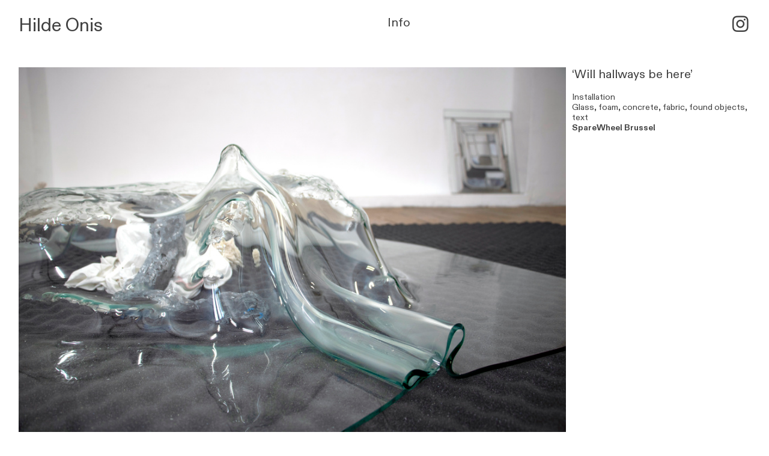

--- FILE ---
content_type: text/html; charset=UTF-8
request_url: https://hildeonis.com/Glass-dog-sculpture
body_size: 29240
content:
<!DOCTYPE html>
<!-- 

        Running on cargo.site

-->
<html lang="en" data-predefined-style="true" data-css-presets="true" data-css-preset data-typography-preset>
	<head>
<script>
				var __cargo_context__ = 'live';
				var __cargo_js_ver__ = 'c=1901172385';
				var __cargo_maint__ = false;
				
				
			</script>
					<meta http-equiv="X-UA-Compatible" content="IE=edge,chrome=1">
		<meta http-equiv="Content-Type" content="text/html; charset=utf-8">
		<meta name="viewport" content="initial-scale=1.0, maximum-scale=1.0, user-scalable=no">
		
			<meta name="robots" content="index,follow">
		<title>Glass dog sculpture — hilde onis</title>
		<meta name="description" content="‘Will hallways be here’  Installation  Glass, foam, concrete, fabric, found objects, text SpareWheel Brussel  ">
				<meta name="twitter:card" content="summary_large_image">
		<meta name="twitter:title" content="Glass dog sculpture — hilde onis">
		<meta name="twitter:description" content="‘Will hallways be here’  Installation  Glass, foam, concrete, fabric, found objects, text SpareWheel Brussel  ">
		<meta name="twitter:image" content="https://freight.cargo.site/w/1200/i/aa14dc173c0ea0a060d12f8b62d3aae3f49c04be8fb3279dd9148f7f77136527/sparewheelhondbewerkt07.jpg">
		<meta property="og:locale" content="en_US">
		<meta property="og:title" content="Glass dog sculpture — hilde onis">
		<meta property="og:description" content="‘Will hallways be here’  Installation  Glass, foam, concrete, fabric, found objects, text SpareWheel Brussel  ">
		<meta property="og:url" content="https://hildeonis.com/Glass-dog-sculpture">
		<meta property="og:image" content="https://freight.cargo.site/w/1200/i/aa14dc173c0ea0a060d12f8b62d3aae3f49c04be8fb3279dd9148f7f77136527/sparewheelhondbewerkt07.jpg">
		<meta property="og:type" content="website">

		<link rel="preconnect" href="https://static.cargo.site" crossorigin>
		<link rel="preconnect" href="https://freight.cargo.site" crossorigin>
				<link rel="preconnect" href="https://type.cargo.site" crossorigin>

		<!--<link rel="preload" href="https://static.cargo.site/assets/social/IconFont-Regular-0.9.3.woff2" as="font" type="font/woff" crossorigin>-->

		

		<link href="https://static.cargo.site/favicon/favicon.ico" rel="shortcut icon">
		<link href="https://hildeonis.com/rss" rel="alternate" type="application/rss+xml" title="hilde onis feed">

		<link href="https://hildeonis.com/stylesheet?c=1901172385&1676977440" id="member_stylesheet" rel="stylesheet" type="text/css" />
<style id="">@font-face{font-family:Icons;src:url(https://static.cargo.site/assets/social/IconFont-Regular-0.9.3.woff2);unicode-range:U+E000-E15C,U+F0000,U+FE0E}@font-face{font-family:Icons;src:url(https://static.cargo.site/assets/social/IconFont-Regular-0.9.3.woff2);font-weight:240;unicode-range:U+E000-E15C,U+F0000,U+FE0E}@font-face{font-family:Icons;src:url(https://static.cargo.site/assets/social/IconFont-Regular-0.9.3.woff2);unicode-range:U+E000-E15C,U+F0000,U+FE0E;font-weight:400}@font-face{font-family:Icons;src:url(https://static.cargo.site/assets/social/IconFont-Regular-0.9.3.woff2);unicode-range:U+E000-E15C,U+F0000,U+FE0E;font-weight:600}@font-face{font-family:Icons;src:url(https://static.cargo.site/assets/social/IconFont-Regular-0.9.3.woff2);unicode-range:U+E000-E15C,U+F0000,U+FE0E;font-weight:800}@font-face{font-family:Icons;src:url(https://static.cargo.site/assets/social/IconFont-Regular-0.9.3.woff2);unicode-range:U+E000-E15C,U+F0000,U+FE0E;font-style:italic}@font-face{font-family:Icons;src:url(https://static.cargo.site/assets/social/IconFont-Regular-0.9.3.woff2);unicode-range:U+E000-E15C,U+F0000,U+FE0E;font-weight:200;font-style:italic}@font-face{font-family:Icons;src:url(https://static.cargo.site/assets/social/IconFont-Regular-0.9.3.woff2);unicode-range:U+E000-E15C,U+F0000,U+FE0E;font-weight:400;font-style:italic}@font-face{font-family:Icons;src:url(https://static.cargo.site/assets/social/IconFont-Regular-0.9.3.woff2);unicode-range:U+E000-E15C,U+F0000,U+FE0E;font-weight:600;font-style:italic}@font-face{font-family:Icons;src:url(https://static.cargo.site/assets/social/IconFont-Regular-0.9.3.woff2);unicode-range:U+E000-E15C,U+F0000,U+FE0E;font-weight:800;font-style:italic}body.iconfont-loading,body.iconfont-loading *{color:transparent!important}body{-moz-osx-font-smoothing:grayscale;-webkit-font-smoothing:antialiased;-webkit-text-size-adjust:none}body.no-scroll{overflow:hidden}/*!
 * Content
 */.page{word-wrap:break-word}:focus{outline:0}.pointer-events-none{pointer-events:none}.pointer-events-auto{pointer-events:auto}.pointer-events-none .page_content .audio-player,.pointer-events-none .page_content .shop_product,.pointer-events-none .page_content a,.pointer-events-none .page_content audio,.pointer-events-none .page_content button,.pointer-events-none .page_content details,.pointer-events-none .page_content iframe,.pointer-events-none .page_content img,.pointer-events-none .page_content input,.pointer-events-none .page_content video{pointer-events:auto}.pointer-events-none .page_content *>a,.pointer-events-none .page_content>a{position:relative}s *{text-transform:inherit}#toolset{position:fixed;bottom:10px;right:10px;z-index:8}.mobile #toolset,.template_site_inframe #toolset{display:none}#toolset a{display:block;height:24px;width:24px;margin:0;padding:0;text-decoration:none;background:rgba(0,0,0,.2)}#toolset a:hover{background:rgba(0,0,0,.8)}[data-adminview] #toolset a,[data-adminview] #toolset_admin a{background:rgba(0,0,0,.04);pointer-events:none;cursor:default}#toolset_admin a:active{background:rgba(0,0,0,.7)}#toolset_admin a svg>*{transform:scale(1.1) translate(0,-.5px);transform-origin:50% 50%}#toolset_admin a svg{pointer-events:none;width:100%!important;height:auto!important}#following-container{overflow:auto;-webkit-overflow-scrolling:touch}#following-container iframe{height:100%;width:100%;position:absolute;top:0;left:0;right:0;bottom:0}:root{--following-width:-400px;--following-animation-duration:450ms}@keyframes following-open{0%{transform:translateX(0)}100%{transform:translateX(var(--following-width))}}@keyframes following-open-inverse{0%{transform:translateX(0)}100%{transform:translateX(calc(-1 * var(--following-width)))}}@keyframes following-close{0%{transform:translateX(var(--following-width))}100%{transform:translateX(0)}}@keyframes following-close-inverse{0%{transform:translateX(calc(-1 * var(--following-width)))}100%{transform:translateX(0)}}body.animate-left{animation:following-open var(--following-animation-duration);animation-fill-mode:both;animation-timing-function:cubic-bezier(.24,1,.29,1)}#following-container.animate-left{animation:following-close-inverse var(--following-animation-duration);animation-fill-mode:both;animation-timing-function:cubic-bezier(.24,1,.29,1)}#following-container.animate-left #following-frame{animation:following-close var(--following-animation-duration);animation-fill-mode:both;animation-timing-function:cubic-bezier(.24,1,.29,1)}body.animate-right{animation:following-close var(--following-animation-duration);animation-fill-mode:both;animation-timing-function:cubic-bezier(.24,1,.29,1)}#following-container.animate-right{animation:following-open-inverse var(--following-animation-duration);animation-fill-mode:both;animation-timing-function:cubic-bezier(.24,1,.29,1)}#following-container.animate-right #following-frame{animation:following-open var(--following-animation-duration);animation-fill-mode:both;animation-timing-function:cubic-bezier(.24,1,.29,1)}.slick-slider{position:relative;display:block;-moz-box-sizing:border-box;box-sizing:border-box;-webkit-user-select:none;-moz-user-select:none;-ms-user-select:none;user-select:none;-webkit-touch-callout:none;-khtml-user-select:none;-ms-touch-action:pan-y;touch-action:pan-y;-webkit-tap-highlight-color:transparent}.slick-list{position:relative;display:block;overflow:hidden;margin:0;padding:0}.slick-list:focus{outline:0}.slick-list.dragging{cursor:pointer;cursor:hand}.slick-slider .slick-list,.slick-slider .slick-track{transform:translate3d(0,0,0);will-change:transform}.slick-track{position:relative;top:0;left:0;display:block}.slick-track:after,.slick-track:before{display:table;content:'';width:1px;height:1px;margin-top:-1px;margin-left:-1px}.slick-track:after{clear:both}.slick-loading .slick-track{visibility:hidden}.slick-slide{display:none;float:left;height:100%;min-height:1px}[dir=rtl] .slick-slide{float:right}.content .slick-slide img{display:inline-block}.content .slick-slide img:not(.image-zoom){cursor:pointer}.content .scrub .slick-list,.content .scrub .slick-slide img:not(.image-zoom){cursor:ew-resize}body.slideshow-scrub-dragging *{cursor:ew-resize!important}.content .slick-slide img:not([src]),.content .slick-slide img[src='']{width:100%;height:auto}.slick-slide.slick-loading img{display:none}.slick-slide.dragging img{pointer-events:none}.slick-initialized .slick-slide{display:block}.slick-loading .slick-slide{visibility:hidden}.slick-vertical .slick-slide{display:block;height:auto;border:1px solid transparent}.slick-arrow.slick-hidden{display:none}.slick-arrow{position:absolute;z-index:9;width:0;top:0;height:100%;cursor:pointer;will-change:opacity;-webkit-transition:opacity 333ms cubic-bezier(.4,0,.22,1);transition:opacity 333ms cubic-bezier(.4,0,.22,1)}.slick-arrow.hidden{opacity:0}.slick-arrow svg{position:absolute;width:36px;height:36px;top:0;left:0;right:0;bottom:0;margin:auto;transform:translate(.25px,.25px)}.slick-arrow svg.right-arrow{transform:translate(.25px,.25px) scaleX(-1)}.slick-arrow svg:active{opacity:.75}.slick-arrow svg .arrow-shape{fill:none!important;stroke:#fff;stroke-linecap:square}.slick-arrow svg .arrow-outline{fill:none!important;stroke-width:2.5px;stroke:rgba(0,0,0,.6);stroke-linecap:square}.slick-arrow.slick-next{right:0;text-align:right}.slick-next svg,.wallpaper-navigation .slick-next svg{margin-right:10px}.mobile .slick-next svg{margin-right:10px}.slick-arrow.slick-prev{text-align:left}.slick-prev svg,.wallpaper-navigation .slick-prev svg{margin-left:10px}.mobile .slick-prev svg{margin-left:10px}.loading_animation{display:none;vertical-align:middle;z-index:15;line-height:0;pointer-events:none;border-radius:100%}.loading_animation.hidden{display:none}.loading_animation.pulsing{opacity:0;display:inline-block;animation-delay:.1s;-webkit-animation-delay:.1s;-moz-animation-delay:.1s;animation-duration:12s;animation-iteration-count:infinite;animation:fade-pulse-in .5s ease-in-out;-moz-animation:fade-pulse-in .5s ease-in-out;-webkit-animation:fade-pulse-in .5s ease-in-out;-webkit-animation-fill-mode:forwards;-moz-animation-fill-mode:forwards;animation-fill-mode:forwards}.loading_animation.pulsing.no-delay{animation-delay:0s;-webkit-animation-delay:0s;-moz-animation-delay:0s}.loading_animation div{border-radius:100%}.loading_animation div svg{max-width:100%;height:auto}.loading_animation div,.loading_animation div svg{width:20px;height:20px}.loading_animation.full-width svg{width:100%;height:auto}.loading_animation.full-width.big svg{width:100px;height:100px}.loading_animation div svg>*{fill:#ccc}.loading_animation div{-webkit-animation:spin-loading 12s ease-out;-webkit-animation-iteration-count:infinite;-moz-animation:spin-loading 12s ease-out;-moz-animation-iteration-count:infinite;animation:spin-loading 12s ease-out;animation-iteration-count:infinite}.loading_animation.hidden{display:none}[data-backdrop] .loading_animation{position:absolute;top:15px;left:15px;z-index:99}.loading_animation.position-absolute.middle{top:calc(50% - 10px);left:calc(50% - 10px)}.loading_animation.position-absolute.topleft{top:0;left:0}.loading_animation.position-absolute.middleright{top:calc(50% - 10px);right:1rem}.loading_animation.position-absolute.middleleft{top:calc(50% - 10px);left:1rem}.loading_animation.gray div svg>*{fill:#999}.loading_animation.gray-dark div svg>*{fill:#666}.loading_animation.gray-darker div svg>*{fill:#555}.loading_animation.gray-light div svg>*{fill:#ccc}.loading_animation.white div svg>*{fill:rgba(255,255,255,.85)}.loading_animation.blue div svg>*{fill:#698fff}.loading_animation.inline{display:inline-block;margin-bottom:.5ex}.loading_animation.inline.left{margin-right:.5ex}@-webkit-keyframes fade-pulse-in{0%{opacity:0}50%{opacity:.5}100%{opacity:1}}@-moz-keyframes fade-pulse-in{0%{opacity:0}50%{opacity:.5}100%{opacity:1}}@keyframes fade-pulse-in{0%{opacity:0}50%{opacity:.5}100%{opacity:1}}@-webkit-keyframes pulsate{0%{opacity:1}50%{opacity:0}100%{opacity:1}}@-moz-keyframes pulsate{0%{opacity:1}50%{opacity:0}100%{opacity:1}}@keyframes pulsate{0%{opacity:1}50%{opacity:0}100%{opacity:1}}@-webkit-keyframes spin-loading{0%{transform:rotate(0)}9%{transform:rotate(1050deg)}18%{transform:rotate(-1090deg)}20%{transform:rotate(-1080deg)}23%{transform:rotate(-1080deg)}28%{transform:rotate(-1095deg)}29%{transform:rotate(-1065deg)}34%{transform:rotate(-1080deg)}35%{transform:rotate(-1050deg)}40%{transform:rotate(-1065deg)}41%{transform:rotate(-1035deg)}44%{transform:rotate(-1035deg)}47%{transform:rotate(-2160deg)}50%{transform:rotate(-2160deg)}56%{transform:rotate(45deg)}60%{transform:rotate(45deg)}80%{transform:rotate(6120deg)}100%{transform:rotate(0)}}@keyframes spin-loading{0%{transform:rotate(0)}9%{transform:rotate(1050deg)}18%{transform:rotate(-1090deg)}20%{transform:rotate(-1080deg)}23%{transform:rotate(-1080deg)}28%{transform:rotate(-1095deg)}29%{transform:rotate(-1065deg)}34%{transform:rotate(-1080deg)}35%{transform:rotate(-1050deg)}40%{transform:rotate(-1065deg)}41%{transform:rotate(-1035deg)}44%{transform:rotate(-1035deg)}47%{transform:rotate(-2160deg)}50%{transform:rotate(-2160deg)}56%{transform:rotate(45deg)}60%{transform:rotate(45deg)}80%{transform:rotate(6120deg)}100%{transform:rotate(0)}}[grid-row]{align-items:flex-start;box-sizing:border-box;display:-webkit-box;display:-webkit-flex;display:-ms-flexbox;display:flex;-webkit-flex-wrap:wrap;-ms-flex-wrap:wrap;flex-wrap:wrap}[grid-col]{box-sizing:border-box}[grid-row] [grid-col].empty:after{content:"\0000A0";cursor:text}body.mobile[data-adminview=content-editproject] [grid-row] [grid-col].empty:after{display:none}[grid-col=auto]{-webkit-box-flex:1;-webkit-flex:1;-ms-flex:1;flex:1}[grid-col=x12]{width:100%}[grid-col=x11]{width:50%}[grid-col=x10]{width:33.33%}[grid-col=x9]{width:25%}[grid-col=x8]{width:20%}[grid-col=x7]{width:16.666666667%}[grid-col=x6]{width:14.285714286%}[grid-col=x5]{width:12.5%}[grid-col=x4]{width:11.111111111%}[grid-col=x3]{width:10%}[grid-col=x2]{width:9.090909091%}[grid-col=x1]{width:8.333333333%}[grid-col="1"]{width:8.33333%}[grid-col="2"]{width:16.66667%}[grid-col="3"]{width:25%}[grid-col="4"]{width:33.33333%}[grid-col="5"]{width:41.66667%}[grid-col="6"]{width:50%}[grid-col="7"]{width:58.33333%}[grid-col="8"]{width:66.66667%}[grid-col="9"]{width:75%}[grid-col="10"]{width:83.33333%}[grid-col="11"]{width:91.66667%}[grid-col="12"]{width:100%}body.mobile [grid-responsive] [grid-col]{width:100%;-webkit-box-flex:none;-webkit-flex:none;-ms-flex:none;flex:none}[data-ce-host=true][contenteditable=true] [grid-pad]{pointer-events:none}[data-ce-host=true][contenteditable=true] [grid-pad]>*{pointer-events:auto}[grid-pad="0"]{padding:0}[grid-pad="0.25"]{padding:.125rem}[grid-pad="0.5"]{padding:.25rem}[grid-pad="0.75"]{padding:.375rem}[grid-pad="1"]{padding:.5rem}[grid-pad="1.25"]{padding:.625rem}[grid-pad="1.5"]{padding:.75rem}[grid-pad="1.75"]{padding:.875rem}[grid-pad="2"]{padding:1rem}[grid-pad="2.5"]{padding:1.25rem}[grid-pad="3"]{padding:1.5rem}[grid-pad="3.5"]{padding:1.75rem}[grid-pad="4"]{padding:2rem}[grid-pad="5"]{padding:2.5rem}[grid-pad="6"]{padding:3rem}[grid-pad="7"]{padding:3.5rem}[grid-pad="8"]{padding:4rem}[grid-pad="9"]{padding:4.5rem}[grid-pad="10"]{padding:5rem}[grid-gutter="0"]{margin:0}[grid-gutter="0.5"]{margin:-.25rem}[grid-gutter="1"]{margin:-.5rem}[grid-gutter="1.5"]{margin:-.75rem}[grid-gutter="2"]{margin:-1rem}[grid-gutter="2.5"]{margin:-1.25rem}[grid-gutter="3"]{margin:-1.5rem}[grid-gutter="3.5"]{margin:-1.75rem}[grid-gutter="4"]{margin:-2rem}[grid-gutter="5"]{margin:-2.5rem}[grid-gutter="6"]{margin:-3rem}[grid-gutter="7"]{margin:-3.5rem}[grid-gutter="8"]{margin:-4rem}[grid-gutter="10"]{margin:-5rem}[grid-gutter="12"]{margin:-6rem}[grid-gutter="14"]{margin:-7rem}[grid-gutter="16"]{margin:-8rem}[grid-gutter="18"]{margin:-9rem}[grid-gutter="20"]{margin:-10rem}small{max-width:100%;text-decoration:inherit}img:not([src]),img[src='']{outline:1px solid rgba(177,177,177,.4);outline-offset:-1px;content:url([data-uri])}img.image-zoom{cursor:-webkit-zoom-in;cursor:-moz-zoom-in;cursor:zoom-in}#imprimatur{color:#333;font-size:10px;font-family:-apple-system,BlinkMacSystemFont,"Segoe UI",Roboto,Oxygen,Ubuntu,Cantarell,"Open Sans","Helvetica Neue",sans-serif,"Sans Serif",Icons;/*!System*/position:fixed;opacity:.3;right:-28px;bottom:160px;transform:rotate(270deg);-ms-transform:rotate(270deg);-webkit-transform:rotate(270deg);z-index:8;text-transform:uppercase;color:#999;opacity:.5;padding-bottom:2px;text-decoration:none}.mobile #imprimatur{display:none}bodycopy cargo-link a{font-family:-apple-system,BlinkMacSystemFont,"Segoe UI",Roboto,Oxygen,Ubuntu,Cantarell,"Open Sans","Helvetica Neue",sans-serif,"Sans Serif",Icons;/*!System*/font-size:12px;font-style:normal;font-weight:400;transform:rotate(270deg);text-decoration:none;position:fixed!important;right:-27px;bottom:100px;text-decoration:none;letter-spacing:normal;background:0 0;border:0;border-bottom:0;outline:0}/*! PhotoSwipe Default UI CSS by Dmitry Semenov | photoswipe.com | MIT license */.pswp--has_mouse .pswp__button--arrow--left,.pswp--has_mouse .pswp__button--arrow--right,.pswp__ui{visibility:visible}.pswp--minimal--dark .pswp__top-bar,.pswp__button{background:0 0}.pswp,.pswp__bg,.pswp__container,.pswp__img--placeholder,.pswp__zoom-wrap,.quick-view-navigation{-webkit-backface-visibility:hidden}.pswp__button{cursor:pointer;opacity:1;-webkit-appearance:none;transition:opacity .2s;-webkit-box-shadow:none;box-shadow:none}.pswp__button-close>svg{top:10px;right:10px;margin-left:auto}.pswp--touch .quick-view-navigation{display:none}.pswp__ui{-webkit-font-smoothing:auto;opacity:1;z-index:1550}.quick-view-navigation{will-change:opacity;-webkit-transition:opacity 333ms cubic-bezier(.4,0,.22,1);transition:opacity 333ms cubic-bezier(.4,0,.22,1)}.quick-view-navigation .pswp__group .pswp__button{pointer-events:auto}.pswp__button>svg{position:absolute;width:36px;height:36px}.quick-view-navigation .pswp__group:active svg{opacity:.75}.pswp__button svg .shape-shape{fill:#fff}.pswp__button svg .shape-outline{fill:#000}.pswp__button-prev>svg{top:0;bottom:0;left:10px;margin:auto}.pswp__button-next>svg{top:0;bottom:0;right:10px;margin:auto}.quick-view-navigation .pswp__group .pswp__button-prev{position:absolute;left:0;top:0;width:0;height:100%}.quick-view-navigation .pswp__group .pswp__button-next{position:absolute;right:0;top:0;width:0;height:100%}.quick-view-navigation .close-button,.quick-view-navigation .left-arrow,.quick-view-navigation .right-arrow{transform:translate(.25px,.25px)}.quick-view-navigation .right-arrow{transform:translate(.25px,.25px) scaleX(-1)}.pswp__button svg .shape-outline{fill:transparent!important;stroke:#000;stroke-width:2.5px;stroke-linecap:square}.pswp__button svg .shape-shape{fill:transparent!important;stroke:#fff;stroke-width:1.5px;stroke-linecap:square}.pswp__bg,.pswp__scroll-wrap,.pswp__zoom-wrap{width:100%;position:absolute}.quick-view-navigation .pswp__group .pswp__button-close{margin:0}.pswp__container,.pswp__item,.pswp__zoom-wrap{right:0;bottom:0;top:0;position:absolute;left:0}.pswp__ui--hidden .pswp__button{opacity:.001}.pswp__ui--hidden .pswp__button,.pswp__ui--hidden .pswp__button *{pointer-events:none}.pswp .pswp__ui.pswp__ui--displaynone{display:none}.pswp__element--disabled{display:none!important}/*! PhotoSwipe main CSS by Dmitry Semenov | photoswipe.com | MIT license */.pswp{position:fixed;display:none;height:100%;width:100%;top:0;left:0;right:0;bottom:0;margin:auto;-ms-touch-action:none;touch-action:none;z-index:9999999;-webkit-text-size-adjust:100%;line-height:initial;letter-spacing:initial;outline:0}.pswp img{max-width:none}.pswp--zoom-disabled .pswp__img{cursor:default!important}.pswp--animate_opacity{opacity:.001;will-change:opacity;-webkit-transition:opacity 333ms cubic-bezier(.4,0,.22,1);transition:opacity 333ms cubic-bezier(.4,0,.22,1)}.pswp--open{display:block}.pswp--zoom-allowed .pswp__img{cursor:-webkit-zoom-in;cursor:-moz-zoom-in;cursor:zoom-in}.pswp--zoomed-in .pswp__img{cursor:-webkit-grab;cursor:-moz-grab;cursor:grab}.pswp--dragging .pswp__img{cursor:-webkit-grabbing;cursor:-moz-grabbing;cursor:grabbing}.pswp__bg{left:0;top:0;height:100%;opacity:0;transform:translateZ(0);will-change:opacity}.pswp__scroll-wrap{left:0;top:0;height:100%}.pswp__container,.pswp__zoom-wrap{-ms-touch-action:none;touch-action:none}.pswp__container,.pswp__img{-webkit-user-select:none;-moz-user-select:none;-ms-user-select:none;user-select:none;-webkit-tap-highlight-color:transparent;-webkit-touch-callout:none}.pswp__zoom-wrap{-webkit-transform-origin:left top;-ms-transform-origin:left top;transform-origin:left top;-webkit-transition:-webkit-transform 222ms cubic-bezier(.4,0,.22,1);transition:transform 222ms cubic-bezier(.4,0,.22,1)}.pswp__bg{-webkit-transition:opacity 222ms cubic-bezier(.4,0,.22,1);transition:opacity 222ms cubic-bezier(.4,0,.22,1)}.pswp--animated-in .pswp__bg,.pswp--animated-in .pswp__zoom-wrap{-webkit-transition:none;transition:none}.pswp--hide-overflow .pswp__scroll-wrap,.pswp--hide-overflow.pswp{overflow:hidden}.pswp__img{position:absolute;width:auto;height:auto;top:0;left:0}.pswp__img--placeholder--blank{background:#222}.pswp--ie .pswp__img{width:100%!important;height:auto!important;left:0;top:0}.pswp__ui--idle{opacity:0}.pswp__error-msg{position:absolute;left:0;top:50%;width:100%;text-align:center;font-size:14px;line-height:16px;margin-top:-8px;color:#ccc}.pswp__error-msg a{color:#ccc;text-decoration:underline}.pswp__error-msg{font-family:-apple-system,BlinkMacSystemFont,"Segoe UI",Roboto,Oxygen,Ubuntu,Cantarell,"Open Sans","Helvetica Neue",sans-serif}.quick-view.mouse-down .iframe-item{pointer-events:none!important}.quick-view-caption-positioner{pointer-events:none;width:100%;height:100%}.quick-view-caption-wrapper{margin:auto;position:absolute;bottom:0;left:0;right:0}.quick-view-horizontal-align-left .quick-view-caption-wrapper{margin-left:0}.quick-view-horizontal-align-right .quick-view-caption-wrapper{margin-right:0}[data-quick-view-caption]{transition:.1s opacity ease-in-out;position:absolute;bottom:0;left:0;right:0}.quick-view-horizontal-align-left [data-quick-view-caption]{text-align:left}.quick-view-horizontal-align-right [data-quick-view-caption]{text-align:right}.quick-view-caption{transition:.1s opacity ease-in-out}.quick-view-caption>*{display:inline-block}.quick-view-caption *{pointer-events:auto}.quick-view-caption.hidden{opacity:0}.shop_product .dropdown_wrapper{flex:0 0 100%;position:relative}.shop_product select{appearance:none;-moz-appearance:none;-webkit-appearance:none;outline:0;-webkit-font-smoothing:antialiased;-moz-osx-font-smoothing:grayscale;cursor:pointer;border-radius:0;white-space:nowrap;overflow:hidden!important;text-overflow:ellipsis}.shop_product select.dropdown::-ms-expand{display:none}.shop_product a{cursor:pointer;border-bottom:none;text-decoration:none}.shop_product a.out-of-stock{pointer-events:none}body.audio-player-dragging *{cursor:ew-resize!important}.audio-player{display:inline-flex;flex:1 0 calc(100% - 2px);width:calc(100% - 2px)}.audio-player .button{height:100%;flex:0 0 3.3rem;display:flex}.audio-player .separator{left:3.3rem;height:100%}.audio-player .buffer{width:0%;height:100%;transition:left .3s linear,width .3s linear}.audio-player.seeking .buffer{transition:left 0s,width 0s}.audio-player.seeking{user-select:none;-webkit-user-select:none;cursor:ew-resize}.audio-player.seeking *{user-select:none;-webkit-user-select:none;cursor:ew-resize}.audio-player .bar{overflow:hidden;display:flex;justify-content:space-between;align-content:center;flex-grow:1}.audio-player .progress{width:0%;height:100%;transition:width .3s linear}.audio-player.seeking .progress{transition:width 0s}.audio-player .pause,.audio-player .play{cursor:pointer;height:100%}.audio-player .note-icon{margin:auto 0;order:2;flex:0 1 auto}.audio-player .title{white-space:nowrap;overflow:hidden;text-overflow:ellipsis;pointer-events:none;user-select:none;padding:.5rem 0 .5rem 1rem;margin:auto auto auto 0;flex:0 3 auto;min-width:0;width:100%}.audio-player .total-time{flex:0 1 auto;margin:auto 0}.audio-player .current-time,.audio-player .play-text{flex:0 1 auto;margin:auto 0}.audio-player .stream-anim{user-select:none;margin:auto auto auto 0}.audio-player .stream-anim span{display:inline-block}.audio-player .buffer,.audio-player .current-time,.audio-player .note-svg,.audio-player .play-text,.audio-player .separator,.audio-player .total-time{user-select:none;pointer-events:none}.audio-player .buffer,.audio-player .play-text,.audio-player .progress{position:absolute}.audio-player,.audio-player .bar,.audio-player .button,.audio-player .current-time,.audio-player .note-icon,.audio-player .pause,.audio-player .play,.audio-player .total-time{position:relative}body.mobile .audio-player,body.mobile .audio-player *{-webkit-touch-callout:none}#standalone-admin-frame{border:0;width:400px;position:absolute;right:0;top:0;height:100vh;z-index:99}body[standalone-admin=true] #standalone-admin-frame{transform:translate(0,0)}body[standalone-admin=true] .main_container{width:calc(100% - 400px)}body[standalone-admin=false] #standalone-admin-frame{transform:translate(100%,0)}body[standalone-admin=false] .main_container{width:100%}.toggle_standaloneAdmin{position:fixed;top:0;right:400px;height:40px;width:40px;z-index:999;cursor:pointer;background-color:rgba(0,0,0,.4)}.toggle_standaloneAdmin:active{opacity:.7}body[standalone-admin=false] .toggle_standaloneAdmin{right:0}.toggle_standaloneAdmin *{color:#fff;fill:#fff}.toggle_standaloneAdmin svg{padding:6px;width:100%;height:100%;opacity:.85}body[standalone-admin=false] .toggle_standaloneAdmin #close,body[standalone-admin=true] .toggle_standaloneAdmin #backdropsettings{display:none}.toggle_standaloneAdmin>div{width:100%;height:100%}#admin_toggle_button{position:fixed;top:50%;transform:translate(0,-50%);right:400px;height:36px;width:12px;z-index:999;cursor:pointer;background-color:rgba(0,0,0,.09);padding-left:2px;margin-right:5px}#admin_toggle_button .bar{content:'';background:rgba(0,0,0,.09);position:fixed;width:5px;bottom:0;top:0;z-index:10}#admin_toggle_button:active{background:rgba(0,0,0,.065)}#admin_toggle_button *{color:#fff;fill:#fff}#admin_toggle_button svg{padding:0;width:16px;height:36px;margin-left:1px;opacity:1}#admin_toggle_button svg *{fill:#fff;opacity:1}#admin_toggle_button[data-state=closed] .toggle_admin_close{display:none}#admin_toggle_button[data-state=closed],#admin_toggle_button[data-state=closed] .toggle_admin_open{width:20px;cursor:pointer;margin:0}#admin_toggle_button[data-state=closed] svg{margin-left:2px}#admin_toggle_button[data-state=open] .toggle_admin_open{display:none}select,select *{text-rendering:auto!important}b b{font-weight:inherit}*{-webkit-box-sizing:border-box;-moz-box-sizing:border-box;box-sizing:border-box}customhtml>*{position:relative;z-index:10}body,html{min-height:100vh;margin:0;padding:0}html{touch-action:manipulation;position:relative;background-color:#fff}.main_container{min-height:100vh;width:100%;overflow:hidden}.container{display:-webkit-box;display:-webkit-flex;display:-moz-box;display:-ms-flexbox;display:flex;-webkit-flex-wrap:wrap;-moz-flex-wrap:wrap;-ms-flex-wrap:wrap;flex-wrap:wrap;max-width:100%;width:100%;overflow:visible}.container{align-items:flex-start;-webkit-align-items:flex-start}.page{z-index:2}.page ul li>text-limit{display:block}.content,.content_container,.pinned{-webkit-flex:1 0 auto;-moz-flex:1 0 auto;-ms-flex:1 0 auto;flex:1 0 auto;max-width:100%}.content_container{width:100%}.content_container.full_height{min-height:100vh}.page_background{position:absolute;top:0;left:0;width:100%;height:100%}.page_container{position:relative;overflow:visible;width:100%}.backdrop{position:absolute;top:0;z-index:1;width:100%;height:100%;max-height:100vh}.backdrop>div{position:absolute;top:0;left:0;width:100%;height:100%;-webkit-backface-visibility:hidden;backface-visibility:hidden;transform:translate3d(0,0,0);contain:strict}[data-backdrop].backdrop>div[data-overflowing]{max-height:100vh;position:absolute;top:0;left:0}body.mobile [split-responsive]{display:flex;flex-direction:column}body.mobile [split-responsive] .container{width:100%;order:2}body.mobile [split-responsive] .backdrop{position:relative;height:50vh;width:100%;order:1}body.mobile [split-responsive] [data-auxiliary].backdrop{position:absolute;height:50vh;width:100%;order:1}.page{position:relative;z-index:2}img[data-align=left]{float:left}img[data-align=right]{float:right}[data-rotation]{transform-origin:center center}.content .page_content:not([contenteditable=true]) [data-draggable]{pointer-events:auto!important;backface-visibility:hidden}.preserve-3d{-moz-transform-style:preserve-3d;transform-style:preserve-3d}.content .page_content:not([contenteditable=true]) [data-draggable] iframe{pointer-events:none!important}.dragging-active iframe{pointer-events:none!important}.content .page_content:not([contenteditable=true]) [data-draggable]:active{opacity:1}.content .scroll-transition-fade{transition:transform 1s ease-in-out,opacity .8s ease-in-out}.content .scroll-transition-fade.below-viewport{opacity:0;transform:translateY(40px)}.mobile.full_width .page_container:not([split-layout]) .container_width{width:100%}[data-view=pinned_bottom] .bottom_pin_invisibility{visibility:hidden}.pinned{position:relative;width:100%}.pinned .page_container.accommodate:not(.fixed):not(.overlay){z-index:2}.pinned .page_container.overlay{position:absolute;z-index:4}.pinned .page_container.overlay.fixed{position:fixed}.pinned .page_container.overlay.fixed .page{max-height:100vh;-webkit-overflow-scrolling:touch}.pinned .page_container.overlay.fixed .page.allow-scroll{overflow-y:auto;overflow-x:hidden}.pinned .page_container.overlay.fixed .page.allow-scroll{align-items:flex-start;-webkit-align-items:flex-start}.pinned .page_container .page.allow-scroll::-webkit-scrollbar{width:0;background:0 0;display:none}.pinned.pinned_top .page_container.overlay{left:0;top:0}.pinned.pinned_bottom .page_container.overlay{left:0;bottom:0}div[data-container=set]:empty{margin-top:1px}.thumbnails{position:relative;z-index:1}[thumbnails=grid]{align-items:baseline}[thumbnails=justify] .thumbnail{box-sizing:content-box}[thumbnails][data-padding-zero] .thumbnail{margin-bottom:-1px}[thumbnails=montessori] .thumbnail{pointer-events:auto;position:absolute}[thumbnails] .thumbnail>a{display:block;text-decoration:none}[thumbnails=montessori]{height:0}[thumbnails][data-resizing],[thumbnails][data-resizing] *{cursor:nwse-resize}[thumbnails] .thumbnail .resize-handle{cursor:nwse-resize;width:26px;height:26px;padding:5px;position:absolute;opacity:.75;right:-1px;bottom:-1px;z-index:100}[thumbnails][data-resizing] .resize-handle{display:none}[thumbnails] .thumbnail .resize-handle svg{position:absolute;top:0;left:0}[thumbnails] .thumbnail .resize-handle:hover{opacity:1}[data-can-move].thumbnail .resize-handle svg .resize_path_outline{fill:#fff}[data-can-move].thumbnail .resize-handle svg .resize_path{fill:#000}[thumbnails=montessori] .thumbnail_sizer{height:0;width:100%;position:relative;padding-bottom:100%;pointer-events:none}[thumbnails] .thumbnail img{display:block;min-height:3px;margin-bottom:0}[thumbnails] .thumbnail img:not([src]),img[src=""]{margin:0!important;width:100%;min-height:3px;height:100%!important;position:absolute}[aspect-ratio="1x1"].thumb_image{height:0;padding-bottom:100%;overflow:hidden}[aspect-ratio="4x3"].thumb_image{height:0;padding-bottom:75%;overflow:hidden}[aspect-ratio="16x9"].thumb_image{height:0;padding-bottom:56.25%;overflow:hidden}[thumbnails] .thumb_image{width:100%;position:relative}[thumbnails][thumbnail-vertical-align=top]{align-items:flex-start}[thumbnails][thumbnail-vertical-align=middle]{align-items:center}[thumbnails][thumbnail-vertical-align=bottom]{align-items:baseline}[thumbnails][thumbnail-horizontal-align=left]{justify-content:flex-start}[thumbnails][thumbnail-horizontal-align=middle]{justify-content:center}[thumbnails][thumbnail-horizontal-align=right]{justify-content:flex-end}.thumb_image.default_image>svg{position:absolute;top:0;left:0;bottom:0;right:0;width:100%;height:100%}.thumb_image.default_image{outline:1px solid #ccc;outline-offset:-1px;position:relative}.mobile.full_width [data-view=Thumbnail] .thumbnails_width{width:100%}.content [data-draggable] a:active,.content [data-draggable] img:active{opacity:initial}.content .draggable-dragging{opacity:initial}[data-draggable].draggable_visible{visibility:visible}[data-draggable].draggable_hidden{visibility:hidden}.gallery_card [data-draggable],.marquee [data-draggable]{visibility:inherit}[data-draggable]{visibility:visible;background-color:rgba(0,0,0,.003)}#site_menu_panel_container .image-gallery:not(.initialized){height:0;padding-bottom:100%;min-height:initial}.image-gallery:not(.initialized){min-height:100vh;visibility:hidden;width:100%}.image-gallery .gallery_card img{display:block;width:100%;height:auto}.image-gallery .gallery_card{transform-origin:center}.image-gallery .gallery_card.dragging{opacity:.1;transform:initial!important}.image-gallery:not([image-gallery=slideshow]) .gallery_card iframe:only-child,.image-gallery:not([image-gallery=slideshow]) .gallery_card video:only-child{width:100%;height:100%;top:0;left:0;position:absolute}.image-gallery[image-gallery=slideshow] .gallery_card video[muted][autoplay]:not([controls]),.image-gallery[image-gallery=slideshow] .gallery_card video[muted][data-autoplay]:not([controls]){pointer-events:none}.image-gallery [image-gallery-pad="0"] video:only-child{object-fit:cover;height:calc(100% + 1px)}div.image-gallery>a,div.image-gallery>iframe,div.image-gallery>img,div.image-gallery>video{display:none}[image-gallery-row]{align-items:flex-start;box-sizing:border-box;display:-webkit-box;display:-webkit-flex;display:-ms-flexbox;display:flex;-webkit-flex-wrap:wrap;-ms-flex-wrap:wrap;flex-wrap:wrap}.image-gallery .gallery_card_image{width:100%;position:relative}[data-predefined-style=true] .image-gallery a.gallery_card{display:block;border:none}[image-gallery-col]{box-sizing:border-box}[image-gallery-col=x12]{width:100%}[image-gallery-col=x11]{width:50%}[image-gallery-col=x10]{width:33.33%}[image-gallery-col=x9]{width:25%}[image-gallery-col=x8]{width:20%}[image-gallery-col=x7]{width:16.666666667%}[image-gallery-col=x6]{width:14.285714286%}[image-gallery-col=x5]{width:12.5%}[image-gallery-col=x4]{width:11.111111111%}[image-gallery-col=x3]{width:10%}[image-gallery-col=x2]{width:9.090909091%}[image-gallery-col=x1]{width:8.333333333%}.content .page_content [image-gallery-pad].image-gallery{pointer-events:none}.content .page_content [image-gallery-pad].image-gallery .gallery_card_image>*,.content .page_content [image-gallery-pad].image-gallery .gallery_image_caption{pointer-events:auto}.content .page_content [image-gallery-pad="0"]{padding:0}.content .page_content [image-gallery-pad="0.25"]{padding:.125rem}.content .page_content [image-gallery-pad="0.5"]{padding:.25rem}.content .page_content [image-gallery-pad="0.75"]{padding:.375rem}.content .page_content [image-gallery-pad="1"]{padding:.5rem}.content .page_content [image-gallery-pad="1.25"]{padding:.625rem}.content .page_content [image-gallery-pad="1.5"]{padding:.75rem}.content .page_content [image-gallery-pad="1.75"]{padding:.875rem}.content .page_content [image-gallery-pad="2"]{padding:1rem}.content .page_content [image-gallery-pad="2.5"]{padding:1.25rem}.content .page_content [image-gallery-pad="3"]{padding:1.5rem}.content .page_content [image-gallery-pad="3.5"]{padding:1.75rem}.content .page_content [image-gallery-pad="4"]{padding:2rem}.content .page_content [image-gallery-pad="5"]{padding:2.5rem}.content .page_content [image-gallery-pad="6"]{padding:3rem}.content .page_content [image-gallery-pad="7"]{padding:3.5rem}.content .page_content [image-gallery-pad="8"]{padding:4rem}.content .page_content [image-gallery-pad="9"]{padding:4.5rem}.content .page_content [image-gallery-pad="10"]{padding:5rem}.content .page_content [image-gallery-gutter="0"]{margin:0}.content .page_content [image-gallery-gutter="0.5"]{margin:-.25rem}.content .page_content [image-gallery-gutter="1"]{margin:-.5rem}.content .page_content [image-gallery-gutter="1.5"]{margin:-.75rem}.content .page_content [image-gallery-gutter="2"]{margin:-1rem}.content .page_content [image-gallery-gutter="2.5"]{margin:-1.25rem}.content .page_content [image-gallery-gutter="3"]{margin:-1.5rem}.content .page_content [image-gallery-gutter="3.5"]{margin:-1.75rem}.content .page_content [image-gallery-gutter="4"]{margin:-2rem}.content .page_content [image-gallery-gutter="5"]{margin:-2.5rem}.content .page_content [image-gallery-gutter="6"]{margin:-3rem}.content .page_content [image-gallery-gutter="7"]{margin:-3.5rem}.content .page_content [image-gallery-gutter="8"]{margin:-4rem}.content .page_content [image-gallery-gutter="10"]{margin:-5rem}.content .page_content [image-gallery-gutter="12"]{margin:-6rem}.content .page_content [image-gallery-gutter="14"]{margin:-7rem}.content .page_content [image-gallery-gutter="16"]{margin:-8rem}.content .page_content [image-gallery-gutter="18"]{margin:-9rem}.content .page_content [image-gallery-gutter="20"]{margin:-10rem}[image-gallery=slideshow]:not(.initialized)>*{min-height:1px;opacity:0;min-width:100%}[image-gallery=slideshow][data-constrained-by=height] [image-gallery-vertical-align].slick-track{align-items:flex-start}[image-gallery=slideshow] img.image-zoom:active{opacity:initial}[image-gallery=slideshow].slick-initialized .gallery_card{pointer-events:none}[image-gallery=slideshow].slick-initialized .gallery_card.slick-current{pointer-events:auto}[image-gallery=slideshow] .gallery_card:not(.has_caption){line-height:0}.content .page_content [image-gallery=slideshow].image-gallery>*{pointer-events:auto}.content [image-gallery=slideshow].image-gallery.slick-initialized .gallery_card{overflow:hidden;margin:0;display:flex;flex-flow:row wrap;flex-shrink:0}.content [image-gallery=slideshow].image-gallery.slick-initialized .gallery_card.slick-current{overflow:visible}[image-gallery=slideshow] .gallery_image_caption{opacity:1;transition:opacity .3s;-webkit-transition:opacity .3s;width:100%;margin-left:auto;margin-right:auto;clear:both}[image-gallery-horizontal-align=left] .gallery_image_caption{text-align:left}[image-gallery-horizontal-align=middle] .gallery_image_caption{text-align:center}[image-gallery-horizontal-align=right] .gallery_image_caption{text-align:right}[image-gallery=slideshow][data-slideshow-in-transition] .gallery_image_caption{opacity:0;transition:opacity .3s;-webkit-transition:opacity .3s}[image-gallery=slideshow] .gallery_card_image{width:initial;margin:0;display:inline-block}[image-gallery=slideshow] .gallery_card img{margin:0;display:block}[image-gallery=slideshow][data-exploded]{align-items:flex-start;box-sizing:border-box;display:-webkit-box;display:-webkit-flex;display:-ms-flexbox;display:flex;-webkit-flex-wrap:wrap;-ms-flex-wrap:wrap;flex-wrap:wrap;justify-content:flex-start;align-content:flex-start}[image-gallery=slideshow][data-exploded] .gallery_card{padding:1rem;width:16.666%}[image-gallery=slideshow][data-exploded] .gallery_card_image{height:0;display:block;width:100%}[image-gallery=grid]{align-items:baseline}[image-gallery=grid] .gallery_card.has_caption .gallery_card_image{display:block}[image-gallery=grid] [image-gallery-pad="0"].gallery_card{margin-bottom:-1px}[image-gallery=grid] .gallery_card img{margin:0}[image-gallery=columns] .gallery_card img{margin:0}[image-gallery=justify]{align-items:flex-start}[image-gallery=justify] .gallery_card img{margin:0}[image-gallery=montessori][image-gallery-row]{display:block}[image-gallery=montessori] a.gallery_card,[image-gallery=montessori] div.gallery_card{position:absolute;pointer-events:auto}[image-gallery=montessori][data-can-move] .gallery_card,[image-gallery=montessori][data-can-move] .gallery_card .gallery_card_image,[image-gallery=montessori][data-can-move] .gallery_card .gallery_card_image>*{cursor:move}[image-gallery=montessori]{position:relative;height:0}[image-gallery=freeform] .gallery_card{position:relative}[image-gallery=freeform] [image-gallery-pad="0"].gallery_card{margin-bottom:-1px}[image-gallery-vertical-align]{display:flex;flex-flow:row wrap}[image-gallery-vertical-align].slick-track{display:flex;flex-flow:row nowrap}.image-gallery .slick-list{margin-bottom:-.3px}[image-gallery-vertical-align=top]{align-content:flex-start;align-items:flex-start}[image-gallery-vertical-align=middle]{align-items:center;align-content:center}[image-gallery-vertical-align=bottom]{align-content:flex-end;align-items:flex-end}[image-gallery-horizontal-align=left]{justify-content:flex-start}[image-gallery-horizontal-align=middle]{justify-content:center}[image-gallery-horizontal-align=right]{justify-content:flex-end}.image-gallery[data-resizing],.image-gallery[data-resizing] *{cursor:nwse-resize!important}.image-gallery .gallery_card .resize-handle,.image-gallery .gallery_card .resize-handle *{cursor:nwse-resize!important}.image-gallery .gallery_card .resize-handle{width:26px;height:26px;padding:5px;position:absolute;opacity:.75;right:-1px;bottom:-1px;z-index:10}.image-gallery[data-resizing] .resize-handle{display:none}.image-gallery .gallery_card .resize-handle svg{cursor:nwse-resize!important;position:absolute;top:0;left:0}.image-gallery .gallery_card .resize-handle:hover{opacity:1}[data-can-move].gallery_card .resize-handle svg .resize_path_outline{fill:#fff}[data-can-move].gallery_card .resize-handle svg .resize_path{fill:#000}[image-gallery=montessori] .thumbnail_sizer{height:0;width:100%;position:relative;padding-bottom:100%;pointer-events:none}#site_menu_button{display:block;text-decoration:none;pointer-events:auto;z-index:9;vertical-align:top;cursor:pointer;box-sizing:content-box;font-family:Icons}#site_menu_button.custom_icon{padding:0;line-height:0}#site_menu_button.custom_icon img{width:100%;height:auto}#site_menu_wrapper.disabled #site_menu_button{display:none}#site_menu_wrapper.mobile_only #site_menu_button{display:none}body.mobile #site_menu_wrapper.mobile_only:not(.disabled) #site_menu_button:not(.active){display:block}#site_menu_panel_container[data-type=cargo_menu] #site_menu_panel{display:block;position:fixed;top:0;right:0;bottom:0;left:0;z-index:10;cursor:default}.site_menu{pointer-events:auto;position:absolute;z-index:11;top:0;bottom:0;line-height:0;max-width:400px;min-width:300px;font-size:20px;text-align:left;background:rgba(20,20,20,.95);padding:20px 30px 90px 30px;overflow-y:auto;overflow-x:hidden;display:-webkit-box;display:-webkit-flex;display:-ms-flexbox;display:flex;-webkit-box-orient:vertical;-webkit-box-direction:normal;-webkit-flex-direction:column;-ms-flex-direction:column;flex-direction:column;-webkit-box-pack:start;-webkit-justify-content:flex-start;-ms-flex-pack:start;justify-content:flex-start}body.mobile #site_menu_wrapper .site_menu{-webkit-overflow-scrolling:touch;min-width:auto;max-width:100%;width:100%;padding:20px}#site_menu_wrapper[data-sitemenu-position=bottom-left] #site_menu,#site_menu_wrapper[data-sitemenu-position=top-left] #site_menu{left:0}#site_menu_wrapper[data-sitemenu-position=bottom-right] #site_menu,#site_menu_wrapper[data-sitemenu-position=top-right] #site_menu{right:0}#site_menu_wrapper[data-type=page] .site_menu{right:0;left:0;width:100%;padding:0;margin:0;background:0 0}.site_menu_wrapper.open .site_menu{display:block}.site_menu div{display:block}.site_menu a{text-decoration:none;display:inline-block;color:rgba(255,255,255,.75);max-width:100%;overflow:hidden;white-space:nowrap;text-overflow:ellipsis;line-height:1.4}.site_menu div a.active{color:rgba(255,255,255,.4)}.site_menu div.set-link>a{font-weight:700}.site_menu div.hidden{display:none}.site_menu .close{display:block;position:absolute;top:0;right:10px;font-size:60px;line-height:50px;font-weight:200;color:rgba(255,255,255,.4);cursor:pointer;user-select:none}#site_menu_panel_container .page_container{position:relative;overflow:hidden;background:0 0;z-index:2}#site_menu_panel_container .site_menu_page_wrapper{position:fixed;top:0;left:0;overflow-y:auto;-webkit-overflow-scrolling:touch;height:100%;width:100%;z-index:100}#site_menu_panel_container .site_menu_page_wrapper .backdrop{pointer-events:none}#site_menu_panel_container #site_menu_page_overlay{position:fixed;top:0;right:0;bottom:0;left:0;cursor:default;z-index:1}#shop_button{display:block;text-decoration:none;pointer-events:auto;z-index:9;vertical-align:top;cursor:pointer;box-sizing:content-box;font-family:Icons}#shop_button.custom_icon{padding:0;line-height:0}#shop_button.custom_icon img{width:100%;height:auto}#shop_button.disabled{display:none}.loading[data-loading]{display:none;position:fixed;bottom:8px;left:8px;z-index:100}.new_site_button_wrapper{font-size:1.8rem;font-weight:400;color:rgba(0,0,0,.85);font-family:-apple-system,BlinkMacSystemFont,'Segoe UI',Roboto,Oxygen,Ubuntu,Cantarell,'Open Sans','Helvetica Neue',sans-serif,'Sans Serif',Icons;font-style:normal;line-height:1.4;color:#fff;position:fixed;bottom:0;right:0;z-index:999}body.template_site #toolset{display:none!important}body.mobile .new_site_button{display:none}.new_site_button{display:flex;height:44px;cursor:pointer}.new_site_button .plus{width:44px;height:100%}.new_site_button .plus svg{width:100%;height:100%}.new_site_button .plus svg line{stroke:#000;stroke-width:2px}.new_site_button .plus:after,.new_site_button .plus:before{content:'';width:30px;height:2px}.new_site_button .text{background:#0fce83;display:none;padding:7.5px 15px 7.5px 15px;height:100%;font-size:20px;color:#222}.new_site_button:active{opacity:.8}.new_site_button.show_full .text{display:block}.new_site_button.show_full .plus{display:none}html:not(.admin-wrapper) .template_site #confirm_modal [data-progress] .progress-indicator:after{content:'Generating Site...';padding:7.5px 15px;right:-200px;color:#000}bodycopy svg.marker-overlay,bodycopy svg.marker-overlay *{transform-origin:0 0;-webkit-transform-origin:0 0;box-sizing:initial}bodycopy svg#svgroot{box-sizing:initial}bodycopy svg.marker-overlay{padding:inherit;position:absolute;left:0;top:0;width:100%;height:100%;min-height:1px;overflow:visible;pointer-events:none;z-index:999}bodycopy svg.marker-overlay *{pointer-events:initial}bodycopy svg.marker-overlay text{letter-spacing:initial}bodycopy svg.marker-overlay a{cursor:pointer}.marquee:not(.torn-down){overflow:hidden;width:100%;position:relative;padding-bottom:.25em;padding-top:.25em;margin-bottom:-.25em;margin-top:-.25em;contain:layout}.marquee .marquee_contents{will-change:transform;display:flex;flex-direction:column}.marquee[behavior][direction].torn-down{white-space:normal}.marquee[behavior=bounce] .marquee_contents{display:block;float:left;clear:both}.marquee[behavior=bounce] .marquee_inner{display:block}.marquee[behavior=bounce][direction=vertical] .marquee_contents{width:100%}.marquee[behavior=bounce][direction=diagonal] .marquee_inner:last-child,.marquee[behavior=bounce][direction=vertical] .marquee_inner:last-child{position:relative;visibility:hidden}.marquee[behavior=bounce][direction=horizontal],.marquee[behavior=scroll][direction=horizontal]{white-space:pre}.marquee[behavior=scroll][direction=horizontal] .marquee_contents{display:inline-flex;white-space:nowrap;min-width:100%}.marquee[behavior=scroll][direction=horizontal] .marquee_inner{min-width:100%}.marquee[behavior=scroll] .marquee_inner:first-child{will-change:transform;position:absolute;width:100%;top:0;left:0}.cycle{display:none}</style>
<script type="text/json" data-set="defaults" >{"current_offset":0,"current_page":1,"cargo_url":"solohilde","is_domain":true,"is_mobile":false,"is_tablet":false,"is_phone":false,"api_path":"https:\/\/hildeonis.com\/_api","is_editor":false,"is_template":false,"is_direct_link":true,"direct_link_pid":35214749}</script>
<script type="text/json" data-set="DisplayOptions" >{"user_id":666126,"pagination_count":24,"title_in_project":true,"disable_project_scroll":false,"learning_cargo_seen":true,"resource_url":null,"total_projects":0,"use_sets":null,"sets_are_clickable":null,"set_links_position":null,"sticky_pages":null,"slideshow_responsive":false,"slideshow_thumbnails_header":true,"layout_options":{"content_position":"center_cover","content_width":"100","content_margin":"5","main_margin":"3","text_alignment":"text_left","vertical_position":"vertical_top","bgcolor":"transparent","WebFontConfig":{"cargo":{"families":{"Monument Grotesk Mono":{"variants":["n2","i2","n3","i3","n4","i4","n5","i5","n7","i7","n8","i8","n9","i9"]},"Diatype Variable":{"variants":["n2","n3","n4","n5","n7","n8","n9","n10","i4"]},"Monument Grotesk Mono Variable":{"variants":["n2","n3","n4","n5","n7","n8","n9","i4"]},"Diatype":{"variants":["n2","i2","n3","i3","n4","i4","n5","i5","n7","i7"]}}},"system":{"families":{"-apple-system":{"variants":["n4"]}}}},"links_orientation":"links_horizontal","viewport_size":"phone","mobile_zoom":"24","mobile_view":"desktop","mobile_padding":"-7","mobile_formatting":false,"width_unit":"rem","text_width":"66","is_feed":false,"limit_vertical_images":false,"image_zoom":true,"mobile_images_full_width":true,"responsive_columns":"1","responsive_thumbnails_padding":"0.7","enable_sitemenu":false,"sitemenu_mobileonly":false,"menu_position":"top-left","sitemenu_option":"cargo_menu","responsive_row_height":"75","advanced_padding_enabled":false,"main_margin_top":"3","main_margin_right":"3","main_margin_bottom":"3","main_margin_left":"3","mobile_pages_full_width":true,"scroll_transition":false,"image_full_zoom":false,"quick_view_height":"100","quick_view_width":"100","quick_view_alignment":"quick_view_center_center","advanced_quick_view_padding_enabled":false,"quick_view_padding":"2.5","quick_view_padding_top":"2.5","quick_view_padding_bottom":"2.5","quick_view_padding_left":"2.5","quick_view_padding_right":"2.5","quick_content_alignment":"quick_content_center_center","close_quick_view_on_scroll":true,"show_quick_view_ui":true,"quick_view_bgcolor":"rgba(255, 255, 255, 1)","quick_view_caption":false},"element_sort":{"no-group":[{"name":"Navigation","isActive":true},{"name":"Header Text","isActive":true},{"name":"Content","isActive":true},{"name":"Header Image","isActive":false}]},"site_menu_options":{"display_type":"page","enable":false,"mobile_only":true,"position":"top-right","single_page_id":null,"icon":"\ue130","show_homepage":true,"single_page_url":"Menu","custom_icon":false},"ecommerce_options":{"enable_ecommerce_button":false,"shop_button_position":"top-left","shop_icon":"\ue138","custom_icon":false,"shop_icon_text":"Cart","enable_geofencing":false,"enabled_countries":["AF","AX","AL","DZ","AS","AD","AO","AI","AQ","AG","AR","AM","AW","AU","AT","AZ","BS","BH","BD","BB","BY","BE","BZ","BJ","BM","BT","BO","BQ","BA","BW","BV","BR","IO","BN","BG","BF","BI","KH","CM","CA","CV","KY","CF","TD","CL","CN","CX","CC","CO","KM","CG","CD","CK","CR","CI","HR","CU","CW","CY","CZ","DK","DJ","DM","DO","EC","EG","SV","GQ","ER","EE","ET","FK","FO","FJ","FI","FR","GF","PF","TF","GA","GM","GE","DE","GH","GI","GR","GL","GD","GP","GU","GT","GG","GN","GW","GY","HT","HM","VA","HN","HK","HU","IS","IN","ID","IR","IQ","IE","IM","IL","IT","JM","JP","JE","JO","KZ","KE","KI","KP","KR","KW","KG","LA","LV","LB","LS","LR","LY","LI","LT","LU","MO","MK","MG","MW","MY","MV","ML","MT","MH","MQ","MR","MU","YT","MX","FM","MD","MC","MN","ME","MS","MA","MZ","MM","NA","NR","NP","NL","NC","NZ","NI","NE","NG","NU","NF","MP","NO","OM","PK","PW","PS","PA","PG","PY","PE","PH","PN","PL","PT","PR","QA","RE","RO","RU","RW","BL","SH","KN","LC","MF","PM","VC","WS","SM","ST","SA","SN","RS","SC","SL","SG","SX","SK","SI","SB","SO","ZA","GS","SS","ES","LK","SD","SR","SJ","SZ","SE","CH","SY","TW","TJ","TZ","TH","TL","TG","TK","TO","TT","TN","TR","TM","TC","TV","UG","UA","AE","GB","US","UM","UY","UZ","VU","VE","VN","VG","VI","WF","EH","YE","ZM","ZW"],"icon":""}}</script>
<script type="text/json" data-set="Site" >{"id":"666126","direct_link":"https:\/\/hildeonis.com","display_url":"hildeonis.com","site_url":"solohilde","account_shop_id":null,"has_ecommerce":false,"has_shop":false,"ecommerce_key_public":null,"cargo_spark_button":true,"following_url":null,"website_title":"hilde onis","meta_tags":"","meta_description":"","meta_head":"","homepage_id":"30426944","css_url":"https:\/\/hildeonis.com\/stylesheet","rss_url":"https:\/\/hildeonis.com\/rss","js_url":"\/_jsapps\/design\/design.js","favicon_url":"https:\/\/static.cargo.site\/favicon\/favicon.ico","home_url":"https:\/\/cargo.site","auth_url":"https:\/\/cargo.site","profile_url":null,"profile_width":0,"profile_height":0,"social_image_url":null,"social_width":0,"social_height":0,"social_description":"Cargo","social_has_image":false,"social_has_description":false,"site_menu_icon":null,"site_menu_has_image":false,"custom_html":"<customhtml><\/customhtml>","filter":null,"is_editor":false,"use_hi_res":false,"hiq":null,"progenitor_site":"c973","files":[],"resource_url":"hildeonis.com\/_api\/v0\/site\/666126"}</script>
<script type="text/json" data-set="ScaffoldingData" >{"id":0,"title":"hilde onis","project_url":0,"set_id":0,"is_homepage":false,"pin":false,"is_set":true,"in_nav":false,"stack":false,"sort":0,"index":0,"page_count":8,"pin_position":null,"thumbnail_options":null,"pages":[{"id":30426944,"site_id":666126,"project_url":"index","direct_link":"https:\/\/hildeonis.com\/index","type":"page","title":"index","title_no_html":"index","tags":"","display":false,"pin":false,"pin_options":null,"in_nav":false,"is_homepage":true,"backdrop_enabled":false,"is_set":false,"stack":false,"excerpt":"","content":"","content_no_html":"","content_partial_html":"","thumb":"","thumb_meta":null,"thumb_is_visible":false,"sort":1,"index":0,"set_id":0,"page_options":{"using_local_css":false,"local_css":"[local-style=\"30426944\"] .container_width {\n}\n\n[local-style=\"30426944\"] body {\n\tbackground-color: initial \/*!variable_defaults*\/;\n}\n\n[local-style=\"30426944\"] .backdrop {\n}\n\n[local-style=\"30426944\"] .page {\n}\n\n[local-style=\"30426944\"] .page_background {\n\tbackground-color: initial \/*!page_container_bgcolor*\/;\n}\n\n[local-style=\"30426944\"] .content_padding {\n}\n\n[data-predefined-style=\"true\"] [local-style=\"30426944\"] bodycopy {\n}\n\n[data-predefined-style=\"true\"] [local-style=\"30426944\"] bodycopy a {\n}\n\n[data-predefined-style=\"true\"] [local-style=\"30426944\"] bodycopy a:hover {\n}\n\n[data-predefined-style=\"true\"] [local-style=\"30426944\"] h1 {\n}\n\n[data-predefined-style=\"true\"] [local-style=\"30426944\"] h1 a {\n}\n\n[data-predefined-style=\"true\"] [local-style=\"30426944\"] h1 a:hover {\n}\n\n[data-predefined-style=\"true\"] [local-style=\"30426944\"] h2 {\n}\n\n[data-predefined-style=\"true\"] [local-style=\"30426944\"] h2 a {\n}\n\n[data-predefined-style=\"true\"] [local-style=\"30426944\"] h2 a:hover {\n}\n\n[data-predefined-style=\"true\"] [local-style=\"30426944\"] small {\n}\n\n[data-predefined-style=\"true\"] [local-style=\"30426944\"] small a {\n}\n\n[data-predefined-style=\"true\"] [local-style=\"30426944\"] small a:hover {\n}","local_layout_options":{"split_layout":false,"split_responsive":false,"full_height":false,"advanced_padding_enabled":false,"page_container_bgcolor":"","show_local_thumbs":true,"page_bgcolor":""},"thumbnail_options":{"show_local_thumbs":true}},"set_open":false,"images":[{"id":199492784,"project_id":30426944,"image_ref":"{image 1}","name":"Sparewheel-01low-res.jpg","hash":"87c6b029df01702e61a14f56c1368f2cf7a6086f9cc1a0e68aceb225321b3c42","width":4000,"height":6000,"sort":0,"exclude_from_backdrop":false,"date_added":"1702637675"},{"id":199492787,"project_id":30426944,"image_ref":"{image 2}","name":"sparewheel03.jpg","hash":"5bd319c0e1d95af00f87958ac0b0f32c80b71fc5bcd9e2bacf367c267e1f8c40","width":3529,"height":4509,"sort":0,"exclude_from_backdrop":false,"date_added":"1702637676"},{"id":199492791,"project_id":30426944,"image_ref":"{image 3}","name":"sparewheel04.jpg","hash":"376aea57583b88d384e1fe69c75d9905aa13bcf548880e2974f9217095c29063","width":5686,"height":3465,"sort":0,"exclude_from_backdrop":false,"date_added":"1702637676"},{"id":199492797,"project_id":30426944,"image_ref":"{image 4}","name":"sparewheel05.jpg","hash":"5a4f9ae28efae5bf6aa0844054bc6ec78d52639a3ff7f8d1b35b1e32abb06815","width":3799,"height":5763,"sort":0,"exclude_from_backdrop":false,"date_added":"1702637677"},{"id":199492801,"project_id":30426944,"image_ref":"{image 5}","name":"sparewheel06.jpg","hash":"c71e4176f5a78e8e2fce749f52eeba4d43932770c78d43204f5ccc70c449b685","width":3895,"height":5634,"sort":0,"exclude_from_backdrop":false,"date_added":"1702637693"},{"id":199492805,"project_id":30426944,"image_ref":"{image 6}","name":"sparewheel07.jpg","hash":"c7effc5beb64ed242d1ff579eefde5db5317408a2ebe2f24e60cefa00a083dbf","width":6000,"height":4000,"sort":0,"exclude_from_backdrop":false,"date_added":"1702637680"},{"id":199492808,"project_id":30426944,"image_ref":"{image 8}","name":"sparewheel09.jpg","hash":"64a0f68b5aa84d78ad445a699ecb4d6fa0c5c4b23f9a0343726d72a7c8e117c8","width":2781,"height":1985,"sort":0,"exclude_from_backdrop":false,"date_added":"1702637678"},{"id":199492809,"project_id":30426944,"image_ref":"{image 9}","name":"sparewheel10.jpg","hash":"538788b0a4f916e7dcd46c1e2615b80fb0307ad38db0c722d9be1e81b0b11eee","width":6000,"height":4000,"sort":0,"exclude_from_backdrop":false,"date_added":"1702637680"},{"id":199492810,"project_id":30426944,"image_ref":"{image 10}","name":"sparewheel11.jpeg","hash":"dccfd693047ff9ae3139bc0263780b246baf8782a25091cc70798c2d69c3bf55","width":1600,"height":1066,"sort":0,"exclude_from_backdrop":false,"date_added":"1702637678"}],"backdrop":null},{"id":30426945,"site_id":666126,"project_url":"Header","direct_link":"https:\/\/hildeonis.com\/Header","type":"page","title":"Header","title_no_html":"Header","tags":"","display":false,"pin":true,"pin_options":{"position":"top","overlay":true,"accommodate":true},"in_nav":false,"is_homepage":false,"backdrop_enabled":false,"is_set":false,"stack":false,"excerpt":"Hilde Onis\u00a0\n\tInfo","content":"<div grid-row=\"\" grid-pad=\"1\" grid-gutter=\"2\" grid-responsive=\"\">\n\t<div grid-col=\"x11\" grid-pad=\"1\"><h1><a href=\"index\" rel=\"history\">Hilde Onis<\/a>&nbsp;<\/h1><\/div>\n\t<div grid-col=\"x11\" grid-pad=\"1\"><h2><a href=\"CV\" rel=\"history\">Info<\/a><\/h2><\/div>\n<\/div>","content_no_html":"\n\tHilde Onis&nbsp;\n\tInfo\n","content_partial_html":"\n\t<h1><a href=\"index\" rel=\"history\">Hilde Onis<\/a>&nbsp;<\/h1>\n\t<h2><a href=\"CV\" rel=\"history\">Info<\/a><\/h2>\n","thumb":"","thumb_meta":null,"thumb_is_visible":false,"sort":2,"index":0,"set_id":0,"page_options":{"using_local_css":true,"local_css":"[local-style=\"30426945\"] .container_width {\n}\n\n[local-style=\"30426945\"] body {\n\tbackground-color: initial \/*!variable_defaults*\/;\n}\n\n[local-style=\"30426945\"] .backdrop {\n}\n\n[local-style=\"30426945\"] .page {\n}\n\n[local-style=\"30426945\"] .page_background {\n\tbackground-color: initial \/*!page_container_bgcolor*\/;\n}\n\n[local-style=\"30426945\"] .content_padding {\n\tpadding-top: 2.5rem \/*!main_margin*\/;\n\tpadding-bottom: 2rem \/*!main_margin*\/;\n}\n\n[data-predefined-style=\"true\"] [local-style=\"30426945\"] bodycopy {\n}\n\n[data-predefined-style=\"true\"] [local-style=\"30426945\"] bodycopy a {\n}\n\n[data-predefined-style=\"true\"] [local-style=\"30426945\"] bodycopy a:hover {\n}\n\n[data-predefined-style=\"true\"] [local-style=\"30426945\"] h1 {\n}\n\n[data-predefined-style=\"true\"] [local-style=\"30426945\"] h1 a {\n}\n\n[data-predefined-style=\"true\"] [local-style=\"30426945\"] h1 a:hover {\n}\n\n[data-predefined-style=\"true\"] [local-style=\"30426945\"] h2 {\n}\n\n[data-predefined-style=\"true\"] [local-style=\"30426945\"] h2 a {\n}\n\n[data-predefined-style=\"true\"] [local-style=\"30426945\"] h2 a:hover {\n}\n\n[data-predefined-style=\"true\"] [local-style=\"30426945\"] small {\n}\n\n[data-predefined-style=\"true\"] [local-style=\"30426945\"] small a {\n}\n\n[data-predefined-style=\"true\"] [local-style=\"30426945\"] small a:hover {\n}\n\n[data-predefined-style=\"true\"] [local-style=\"30426945\"] bodycopy a {\n}\n\n[data-predefined-style=\"true\"] [local-style=\"30426945\"] bodycopy a a {\n}\n\n[data-predefined-style=\"true\"] [local-style=\"30426945\"] bodycopy a a:hover {\n}","local_layout_options":{"split_layout":false,"split_responsive":false,"full_height":false,"advanced_padding_enabled":true,"page_container_bgcolor":"","show_local_thumbs":false,"page_bgcolor":"","main_margin_top":"2.5","main_margin_bottom":"2"},"pin_options":{"position":"top","overlay":true,"accommodate":true}},"set_open":false,"images":[],"backdrop":null},{"id":30426946,"site_id":666126,"project_url":"Instagram-icon","direct_link":"https:\/\/hildeonis.com\/Instagram-icon","type":"page","title":"Instagram icon","title_no_html":"Instagram icon","tags":"","display":false,"pin":true,"pin_options":{"position":"top","overlay":true,"accommodate":false},"in_nav":false,"is_homepage":false,"backdrop_enabled":false,"is_set":false,"stack":false,"excerpt":"\ue025\ufe0e","content":"<h1><a href=\"https:\/\/www.instagram.com\/hildeonis\" target=\"_blank\" class=\"icon-link\">\ue025\ufe0e<\/a><\/h1>","content_no_html":"\ue025\ufe0e","content_partial_html":"<h1><a href=\"https:\/\/www.instagram.com\/hildeonis\" target=\"_blank\" class=\"icon-link\">\ue025\ufe0e<\/a><\/h1>","thumb":"","thumb_meta":null,"thumb_is_visible":false,"sort":3,"index":0,"set_id":0,"page_options":{"using_local_css":true,"local_css":"[local-style=\"30426946\"] .container_width {\n}\n\n[local-style=\"30426946\"] body {\n}\n\n[local-style=\"30426946\"] .backdrop {\n}\n\n[local-style=\"30426946\"] .page {\n}\n\n[local-style=\"30426946\"] .page_background {\n\tbackground-color: initial \/*!page_container_bgcolor*\/;\n}\n\n[local-style=\"30426946\"] .content_padding {\n\tpadding-top: 2.5rem \/*!main_margin*\/;\n}\n\n[data-predefined-style=\"true\"] [local-style=\"30426946\"] bodycopy {\n}\n\n[data-predefined-style=\"true\"] [local-style=\"30426946\"] bodycopy a {\n}\n\n[data-predefined-style=\"true\"] [local-style=\"30426946\"] bodycopy a:hover {\n}\n\n[data-predefined-style=\"true\"] [local-style=\"30426946\"] h1 {\n\tfont-size: 2.3rem;\n\tline-height: 1.4;\n}\n\n[data-predefined-style=\"true\"] [local-style=\"30426946\"] h1 a {\n}\n\n[data-predefined-style=\"true\"] [local-style=\"30426946\"] h1 a:hover {\n}\n\n[data-predefined-style=\"true\"] [local-style=\"30426946\"] h2 {\n}\n\n[data-predefined-style=\"true\"] [local-style=\"30426946\"] h2 a {\n}\n\n[data-predefined-style=\"true\"] [local-style=\"30426946\"] h2 a:hover {\n}\n\n[data-predefined-style=\"true\"] [local-style=\"30426946\"] small {\n}\n\n[data-predefined-style=\"true\"] [local-style=\"30426946\"] small a {\n}\n\n[data-predefined-style=\"true\"] [local-style=\"30426946\"] small a:hover {\n}\n\n[data-predefined-style=\"true\"] [local-style=\"30426946\"] h1 a {\n}\n\n[data-predefined-style=\"true\"] [local-style=\"30426946\"] h1 a a {\n}\n\n[data-predefined-style=\"true\"] [local-style=\"30426946\"] h1 a a:hover {\n}\n\n[data-predefined-style=\"true\"] [local-style=\"30426946\"] h1 a {\n}\n\n[data-predefined-style=\"true\"] [local-style=\"30426946\"] h1 a a {\n}\n\n[data-predefined-style=\"true\"] [local-style=\"30426946\"] h1 a a:hover {\n}\n\n[data-predefined-style=\"true\"] [local-style=\"30426946\"] h1 a {\n}\n\n[data-predefined-style=\"true\"] [local-style=\"30426946\"] h1 a a {\n}\n\n[data-predefined-style=\"true\"] [local-style=\"30426946\"] h1 a a:hover {\n}\n\n[local-style=\"30426946\"] .container {\n\ttext-align: right \/*!text_right*\/;\n}","local_layout_options":{"split_layout":false,"split_responsive":false,"full_height":false,"advanced_padding_enabled":true,"page_container_bgcolor":"","show_local_thumbs":false,"page_bgcolor":"","text_alignment":"text_right","main_margin_top":"2.5"},"pin_options":{"position":"top","overlay":true,"accommodate":false}},"set_open":false,"images":[],"backdrop":null},{"id":30426948,"title":"Work","project_url":"Work","set_id":0,"is_homepage":false,"pin":false,"is_set":true,"in_nav":false,"stack":false,"sort":5,"index":0,"page_count":35,"pin_position":null,"thumbnail_options":null,"pages":[{"id":35214749,"site_id":666126,"project_url":"Glass-dog-sculpture","direct_link":"https:\/\/hildeonis.com\/Glass-dog-sculpture","type":"page","title":"Glass dog sculpture","title_no_html":"Glass dog sculpture","tags":"","display":true,"pin":false,"pin_options":null,"in_nav":false,"is_homepage":false,"backdrop_enabled":false,"is_set":false,"stack":false,"excerpt":"\u2018Will hallways be here\u2019\u00a0\n\n\nInstallation\u00a0\nGlass, foam, concrete, fabric, found objects, text\nSpareWheel Brussel\n\u00a0","content":"<div grid-row=\"\" grid-pad=\"1\" grid-gutter=\"2\">\n\t<div grid-col=\"9\" grid-pad=\"1\" class=\"\"><img width=\"6000\" height=\"4000\" width_o=\"6000\" height_o=\"4000\" data-src=\"https:\/\/freight.cargo.site\/t\/original\/i\/aa14dc173c0ea0a060d12f8b62d3aae3f49c04be8fb3279dd9148f7f77136527\/sparewheelhondbewerkt07.jpg\" data-mid=\"199503140\" border=\"0\" \/><br>\n<img width=\"5686\" height=\"3465\" width_o=\"5686\" height_o=\"3465\" data-src=\"https:\/\/freight.cargo.site\/t\/original\/i\/cdc3d85d3e0b3e8fdfda3dc17310e11753f62d44f700c350a0a392bf28ae3579\/sparewheelhondbewerkt.jpg\" data-mid=\"199502999\" border=\"0\" \/><br><br><br><br><br><br><br><br><br><br><br>\n<img width=\"1209\" height=\"1148\" width_o=\"1209\" height_o=\"1148\" data-src=\"https:\/\/freight.cargo.site\/t\/original\/i\/4042e696e055a9654024d3bb08f7a5267c95e899d16b684b83f8107d48a2c9f0\/poem-juiste-spacing-1.png\" data-mid=\"199503212\" border=\"0\" \/><img width=\"1384\" height=\"1339\" width_o=\"1384\" height_o=\"1339\" data-src=\"https:\/\/freight.cargo.site\/t\/original\/i\/740174aa84e0c705d7709b9f09a204e3c903f8457cbb2c68b7ea0e3c942932bf\/vierkant-poem.png\" data-mid=\"199503220\" border=\"0\" \/><br>\n<br>\n<\/div>\n\t<div grid-col=\"3\" grid-pad=\"1\" class=\"\"><h2>\u2018Will hallways be here\u2019&nbsp;<br>\n<\/h2><br>Installation&nbsp;<br>Glass, foam, concrete, fabric, found objects, text<b><br>SpareWheel Brussel<br><\/b>&nbsp;<br><br><br>\n<br>\n<\/div>\n<\/div>","content_no_html":"\n\t{image 13}\n{image 12}\n{image 14}{image 15}\n\n\n\t\u2018Will hallways be here\u2019&nbsp;\nInstallation&nbsp;Glass, foam, concrete, fabric, found objects, textSpareWheel Brussel&nbsp;\n\n\n","content_partial_html":"\n\t<img width=\"6000\" height=\"4000\" width_o=\"6000\" height_o=\"4000\" data-src=\"https:\/\/freight.cargo.site\/t\/original\/i\/aa14dc173c0ea0a060d12f8b62d3aae3f49c04be8fb3279dd9148f7f77136527\/sparewheelhondbewerkt07.jpg\" data-mid=\"199503140\" border=\"0\" \/><br>\n<img width=\"5686\" height=\"3465\" width_o=\"5686\" height_o=\"3465\" data-src=\"https:\/\/freight.cargo.site\/t\/original\/i\/cdc3d85d3e0b3e8fdfda3dc17310e11753f62d44f700c350a0a392bf28ae3579\/sparewheelhondbewerkt.jpg\" data-mid=\"199502999\" border=\"0\" \/><br><br><br><br><br><br><br><br><br><br><br>\n<img width=\"1209\" height=\"1148\" width_o=\"1209\" height_o=\"1148\" data-src=\"https:\/\/freight.cargo.site\/t\/original\/i\/4042e696e055a9654024d3bb08f7a5267c95e899d16b684b83f8107d48a2c9f0\/poem-juiste-spacing-1.png\" data-mid=\"199503212\" border=\"0\" \/><img width=\"1384\" height=\"1339\" width_o=\"1384\" height_o=\"1339\" data-src=\"https:\/\/freight.cargo.site\/t\/original\/i\/740174aa84e0c705d7709b9f09a204e3c903f8457cbb2c68b7ea0e3c942932bf\/vierkant-poem.png\" data-mid=\"199503220\" border=\"0\" \/><br>\n<br>\n\n\t<h2>\u2018Will hallways be here\u2019&nbsp;<br>\n<\/h2><br>Installation&nbsp;<br>Glass, foam, concrete, fabric, found objects, text<b><br>SpareWheel Brussel<br><\/b>&nbsp;<br><br><br>\n<br>\n\n","thumb":"199503140","thumb_meta":{"thumbnail_crop":{"percentWidth":"100","marginLeft":0,"marginTop":0,"imageModel":{"id":199503140,"project_id":35214749,"image_ref":"{image 13}","name":"sparewheelhondbewerkt07.jpg","hash":"aa14dc173c0ea0a060d12f8b62d3aae3f49c04be8fb3279dd9148f7f77136527","width":6000,"height":4000,"sort":0,"exclude_from_backdrop":false,"date_added":1702650549},"stored":{"ratio":66.666666666667,"crop_ratio":"16x9"},"cropManuallySet":false}},"thumb_is_visible":true,"sort":18,"index":12,"set_id":30426948,"page_options":{"using_local_css":false,"local_css":"[local-style=\"35214749\"] .container_width {\n}\n\n[local-style=\"35214749\"] body {\n\tbackground-color: initial \/*!variable_defaults*\/;\n}\n\n[local-style=\"35214749\"] .backdrop {\n}\n\n[local-style=\"35214749\"] .page {\n}\n\n[local-style=\"35214749\"] .page_background {\n\tbackground-color: initial \/*!page_container_bgcolor*\/;\n}\n\n[local-style=\"35214749\"] .content_padding {\n}\n\n[data-predefined-style=\"true\"] [local-style=\"35214749\"] bodycopy {\n}\n\n[data-predefined-style=\"true\"] [local-style=\"35214749\"] bodycopy a {\n}\n\n[data-predefined-style=\"true\"] [local-style=\"35214749\"] bodycopy a:hover {\n}\n\n[data-predefined-style=\"true\"] [local-style=\"35214749\"] h1 {\n}\n\n[data-predefined-style=\"true\"] [local-style=\"35214749\"] h1 a {\n}\n\n[data-predefined-style=\"true\"] [local-style=\"35214749\"] h1 a:hover {\n}\n\n[data-predefined-style=\"true\"] [local-style=\"35214749\"] h2 {\n}\n\n[data-predefined-style=\"true\"] [local-style=\"35214749\"] h2 a {\n}\n\n[data-predefined-style=\"true\"] [local-style=\"35214749\"] h2 a:hover {\n}\n\n[data-predefined-style=\"true\"] [local-style=\"35214749\"] small {\n}\n\n[data-predefined-style=\"true\"] [local-style=\"35214749\"] small a {\n}\n\n[data-predefined-style=\"true\"] [local-style=\"35214749\"] small a:hover {\n}","local_layout_options":{"split_layout":false,"split_responsive":false,"full_height":false,"advanced_padding_enabled":false,"page_container_bgcolor":"","show_local_thumbs":false,"page_bgcolor":""}},"set_open":false,"images":[{"id":199502999,"project_id":35214749,"image_ref":"{image 12}","name":"sparewheelhondbewerkt.jpg","hash":"cdc3d85d3e0b3e8fdfda3dc17310e11753f62d44f700c350a0a392bf28ae3579","width":5686,"height":3465,"sort":0,"exclude_from_backdrop":false,"date_added":"1702650420"},{"id":199503140,"project_id":35214749,"image_ref":"{image 13}","name":"sparewheelhondbewerkt07.jpg","hash":"aa14dc173c0ea0a060d12f8b62d3aae3f49c04be8fb3279dd9148f7f77136527","width":6000,"height":4000,"sort":0,"exclude_from_backdrop":false,"date_added":"1702650549"},{"id":199503212,"project_id":35214749,"image_ref":"{image 14}","name":"poem-juiste-spacing-1.png","hash":"4042e696e055a9654024d3bb08f7a5267c95e899d16b684b83f8107d48a2c9f0","width":1209,"height":1148,"sort":0,"exclude_from_backdrop":false,"date_added":"1702650761"},{"id":199503220,"project_id":35214749,"image_ref":"{image 15}","name":"vierkant-poem.png","hash":"740174aa84e0c705d7709b9f09a204e3c903f8457cbb2c68b7ea0e3c942932bf","width":1384,"height":1339,"sort":0,"exclude_from_backdrop":false,"date_added":"1702650768"}],"backdrop":null},{"id":30426955,"site_id":666126,"project_url":"Page-Nav","direct_link":"https:\/\/hildeonis.com\/Page-Nav","type":"page","title":"Page Nav","title_no_html":"Page Nav","tags":"","display":false,"pin":true,"pin_options":{"position":"bottom","overlay":true,"accommodate":true},"in_nav":false,"is_homepage":false,"backdrop_enabled":false,"is_set":false,"stack":false,"excerpt":"Index\n\tNext\ue04b\ufe0e\ufe0e\ufe0e","content":"<div grid-row=\"\" grid-pad=\"1\" grid-gutter=\"2\">\n\t<div grid-col=\"x11\" grid-pad=\"1\"><h1><a href=\"#\" rel=\"home_page\">Index<\/a><\/h1><\/div>\n\t<div grid-col=\"x11\" grid-pad=\"1\"><h1><a href=\"#\" rel=\"next_page\">Next\ue04b\ufe0e\ufe0e\ufe0e<\/a><\/h1><\/div>\n<\/div>","content_no_html":"\n\tIndex\n\tNext\ue04b\ufe0e\ufe0e\ufe0e\n","content_partial_html":"\n\t<h1><a href=\"#\" rel=\"home_page\">Index<\/a><\/h1>\n\t<h1><a href=\"#\" rel=\"next_page\">Next\ue04b\ufe0e\ufe0e\ufe0e<\/a><\/h1>\n","thumb":"","thumb_meta":null,"thumb_is_visible":false,"sort":42,"index":0,"set_id":30426948,"page_options":{"using_local_css":true,"local_css":"[local-style=\"30426955\"] .container_width {\n}\n\n[local-style=\"30426955\"] body {\n\tbackground-color: initial \/*!variable_defaults*\/;\n}\n\n[local-style=\"30426955\"] .backdrop {\n}\n\n[local-style=\"30426955\"] .page {\n}\n\n[local-style=\"30426955\"] .page_background {\n\tbackground-color: initial \/*!page_container_bgcolor*\/;\n}\n\n[local-style=\"30426955\"] .content_padding {\n\tpadding-bottom: 0rem \/*!main_margin*\/;\n}\n\n[data-predefined-style=\"true\"] [local-style=\"30426955\"] bodycopy {\n}\n\n[data-predefined-style=\"true\"] [local-style=\"30426955\"] bodycopy a {\n}\n\n[data-predefined-style=\"true\"] [local-style=\"30426955\"] bodycopy a:hover {\n}\n\n[data-predefined-style=\"true\"] [local-style=\"30426955\"] h1 {\n}\n\n[data-predefined-style=\"true\"] [local-style=\"30426955\"] h1 a {\n}\n\n[data-predefined-style=\"true\"] [local-style=\"30426955\"] h1 a:hover {\n}\n\n[data-predefined-style=\"true\"] [local-style=\"30426955\"] h2 {\n}\n\n[data-predefined-style=\"true\"] [local-style=\"30426955\"] h2 a {\n}\n\n[data-predefined-style=\"true\"] [local-style=\"30426955\"] h2 a:hover {\n}\n\n[data-predefined-style=\"true\"] [local-style=\"30426955\"] small {\n}\n\n[data-predefined-style=\"true\"] [local-style=\"30426955\"] small a {\n}\n\n[data-predefined-style=\"true\"] [local-style=\"30426955\"] small a:hover {\n}","local_layout_options":{"split_layout":false,"split_responsive":false,"full_height":false,"advanced_padding_enabled":true,"page_container_bgcolor":"","show_local_thumbs":false,"page_bgcolor":"","main_margin_bottom":"0"},"pin_options":{"position":"bottom","overlay":true,"accommodate":true}},"set_open":false,"images":[],"backdrop":null}]},{"id":30426956,"site_id":666126,"project_url":"Footer","direct_link":"https:\/\/hildeonis.com\/Footer","type":"page","title":"Footer","title_no_html":"Footer","tags":"","display":false,"pin":true,"pin_options":{"position":"bottom","overlay":true,"accommodate":true},"in_nav":false,"is_homepage":false,"backdrop_enabled":false,"is_set":false,"stack":false,"excerpt":"","content":"","content_no_html":"","content_partial_html":"","thumb":"","thumb_meta":null,"thumb_is_visible":false,"sort":43,"index":0,"set_id":0,"page_options":{"using_local_css":true,"local_css":"[local-style=\"30426956\"] .container_width {\n}\n\n[local-style=\"30426956\"] body {\n}\n\n[local-style=\"30426956\"] .backdrop {\n}\n\n[local-style=\"30426956\"] .page {\n}\n\n[local-style=\"30426956\"] .page_background {\n\tbackground-color: initial \/*!page_container_bgcolor*\/;\n}\n\n[local-style=\"30426956\"] .content_padding {\n\tpadding-bottom: 1.5rem \/*!main_margin*\/;\n\tpadding-top: 2rem \/*!main_margin*\/;\n}\n\n[data-predefined-style=\"true\"] [local-style=\"30426956\"] bodycopy {\n}\n\n[data-predefined-style=\"true\"] [local-style=\"30426956\"] bodycopy a {\n}\n\n[data-predefined-style=\"true\"] [local-style=\"30426956\"] bodycopy a:hover {\n}\n\n[data-predefined-style=\"true\"] [local-style=\"30426956\"] h1 {\n}\n\n[data-predefined-style=\"true\"] [local-style=\"30426956\"] h1 a {\n}\n\n[data-predefined-style=\"true\"] [local-style=\"30426956\"] h1 a:hover {\n}\n\n[data-predefined-style=\"true\"] [local-style=\"30426956\"] h2 {\n}\n\n[data-predefined-style=\"true\"] [local-style=\"30426956\"] h2 a {\n}\n\n[data-predefined-style=\"true\"] [local-style=\"30426956\"] h2 a:hover {\n}\n\n[data-predefined-style=\"true\"] [local-style=\"30426956\"] small {\n}\n\n[data-predefined-style=\"true\"] [local-style=\"30426956\"] small a {\n}\n\n[data-predefined-style=\"true\"] [local-style=\"30426956\"] small a:hover {\n}","local_layout_options":{"split_layout":false,"split_responsive":false,"full_height":false,"advanced_padding_enabled":true,"page_container_bgcolor":"","show_local_thumbs":false,"page_bgcolor":"","main_margin_bottom":"1.5","main_margin_top":"2"},"pin_options":{"position":"bottom","overlay":true,"accommodate":true}},"set_open":false,"images":[],"backdrop":null},{"id":12052844,"title":"Imported from hildeonis.com","project_url":"Imported-from-hildeonis-com","set_id":0,"is_homepage":false,"pin":false,"is_set":true,"in_nav":false,"stack":false,"sort":59,"index":7,"page_count":0,"pin_position":null,"thumbnail_options":null,"pages":[]}]}</script>
<script type="text/json" data-set="SiteMenu" >[{"id":12052811,"project_url":"Index-1","direct_link":"https:\/\/hildeonis.com\/Index-1","type":"page","title":"Index","title_no_html":"Index","in_nav":true,"is_set":false,"sort":57,"index":0,"set_id":0},{"id":12052809,"project_url":"Info","direct_link":"https:\/\/hildeonis.com\/Info","type":"page","title":"Info","title_no_html":"Info","in_nav":true,"is_set":false,"sort":60,"index":0,"set_id":12052844}]</script>
<script type="text/json" data-set="FirstloadThumbOptions" >{"page_id":"35214749"}</script>
<script type="text/json" data-set="ThumbnailSettings" >{"id":3305247,"name":"Columns","path":"columns","mode_id":2,"site_id":666126,"page_id":null,"iterator":1,"is_active":true,"data":{"column_size":11,"columns":"2","crop":false,"filter_set":"","filter_tags":"","filter_type":"all","meta_data":{},"mobile_data":{"columns":"1","column_size":12,"thumbnails_padding":"1","separate_mobile_view":false},"padding":"1","responsive":true,"random_limit":999,"show_excerpt":false,"show_tags":false,"show_thumbs":false,"thumb_crop":"16x9","thumbnails_padding":"1.5","thumbnails_width":"100","show_title":false,"responsive_columns":"1","responsive_thumbnails_padding":"1","thumbnails_bgcolor":"transparent"}}</script>
<script type="text/json" data-set="ThumbnailModes" >[{"name":"Grid","path":"grid","sort":0,"mode_id":1},{"name":"Columns","path":"columns","sort":1,"mode_id":2},{"name":"Justify","path":"justify","sort":2,"mode_id":3},{"name":"Freeform","path":"freeform","sort":3,"mode_id":5},{"name":"Montessori","path":"montessori","sort":4,"mode_id":4}]</script>
<script type="text/json" data-set="FirstloadThumbnails" >[{"id":37607699,"url":"Shape-sorter","project_url":"Shape-sorter","title":"Shape sorter ('',',',',,',')","title_no_html":"Shape sorter ('',',',',,',')","tags":"","excerpt":"Shape Sorter (\u2019\u2019,\u2019,\u2019,\u2019,,\u2019,\u2019,\u2019)\u00a0\n\nMetal, blown glass\u00a0\n\n30 x 30 x 30 cm\u00a0\n\n\n\n\nA body that handles an...","thumb":"234239918","thumb_meta":{"thumbnail_crop":{"percentWidth":"100","marginLeft":0,"marginTop":0,"imageModel":{"width":6392,"height":4261,"file_size":4075081,"mid":234239918,"name":"Documentation_Reading-Characters_Billytown-2025_photos-Bart-Lunenburg_129.jpg","hash":"e2352aa9d7d3da679884b8060d47762fd791246b0cae3c7f5e201066021e296c","page_id":37607699,"id":234239918,"project_id":37607699,"image_ref":"{image 1}","sort":0,"exclude_from_backdrop":false,"date_added":1749197292,"duplicate":false},"stored":{"ratio":66.661451814768,"crop_ratio":"16x9"},"cropManuallySet":false}},"set_id":30426948,"version":"Cargo2","tags_with_links":"<a href=\"\/\" rel=\"history\"><\/a>"},{"id":37688306,"url":"However-Small-the-contact","project_url":"However-Small-the-contact","title":"However Small the contact ","title_no_html":"However Small the contact ","tags":"","excerpt":"However Small The Contact\u00a0\nFeiko Beckers and Hilde Onis\nMay 24th a- June 1st, KATE Art Space, 2025\n\n\nA body that handles an\n\nobject influences and\n\ntransforms...","thumb":"235676126","thumb_meta":{"thumbnail_crop":{"percentWidth":"100","marginLeft":0,"marginTop":0,"imageModel":{"width":8500,"height":6336,"file_size":12702572,"mid":235676126,"name":"TML20250525_24322.jpg","hash":"18ca72103d3dad656c602d0b24ddfecc6a16053ac43d7396f36bfda3abd137ad","page_id":37688306,"id":235676126,"project_id":37688306,"image_ref":"{image 1}","sort":0,"exclude_from_backdrop":false,"date_added":1752241121,"duplicate":false},"stored":{"ratio":74.541176470588,"crop_ratio":"16x9"},"cropManuallySet":false}},"set_id":30426948,"version":"Cargo2","tags_with_links":"<a href=\"\/\" rel=\"history\"><\/a>"},{"id":37607714,"url":"Textual-performance-Guardrail-Heart","project_url":"Textual-performance-Guardrail-Heart","title":"Textual performance 'Guardrail Heart' ","title_no_html":"Textual performance 'Guardrail Heart' ","tags":"","excerpt":"Textual performance \u2018Guardrail Heart\u2019 at the opening of READING CHARACTERS exhibition at Billytown The Hague\u00a0\n\n\nMay 9, 2025\n\nReading Characters...","thumb":"234240364","thumb_meta":{"thumbnail_crop":{"percentWidth":"100","marginLeft":0,"marginTop":0,"imageModel":{"width":4000,"height":6000,"file_size":2961944,"mid":234240364,"name":"00047_20250509_ReadingCharacters.jpg","hash":"33255a9d9371c9b79da02347049b4abba38d4b8e562fbe2d6a7b4a20b6aa85f0","page_id":37607714,"id":234240364,"project_id":37607714,"image_ref":"{image 2}","sort":0,"exclude_from_backdrop":false,"date_added":1749198440,"duplicate":false},"stored":{"ratio":150,"crop_ratio":"16x9"},"cropManuallySet":false}},"set_id":30426948,"version":"Cargo2","tags_with_links":"<a href=\"\/\" rel=\"history\"><\/a>"},{"id":37607712,"url":"Shape-Sorter-gasp","project_url":"Shape-Sorter-gasp","title":"Shape Sorter (gasp) ","title_no_html":"Shape Sorter (gasp) ","tags":"","excerpt":"Shape Sorter (gasp) \nMetal, blown glass \n30 x 30 x 30 cm \n\n\n\nA body that handles an object simultaneously influences and transforms it. The same applies to...","thumb":"234240308","thumb_meta":{"thumbnail_crop":{"percentWidth":"100","marginLeft":0,"marginTop":0,"imageModel":{"width":2000,"height":3000,"file_size":532721,"mid":234240308,"name":"TML20250525_24358.jpg","hash":"295104413425c83a13af7114c9d9be1ba0d72faf0d24b68a19c9b124938c4184","page_id":37607712,"id":234240308,"project_id":37607712,"image_ref":"{image 1}","sort":0,"exclude_from_backdrop":false,"date_added":1749198149,"duplicate":false},"stored":{"ratio":150,"crop_ratio":"16x9"},"cropManuallySet":false}},"set_id":30426948,"version":"Cargo2","tags_with_links":"<a href=\"\/\" rel=\"history\"><\/a>"},{"id":37688360,"url":"The-Anarchive","project_url":"The-Anarchive","title":"The Anarchive ","title_no_html":"The Anarchive ","tags":"","excerpt":"Sketch Proposal \n\nSpatial Design \u2018The Anarchive\u2019 for Roodkapje Rotterdam (2025)\n\nMe and Jasmijn Muskens were selected as a duo\u00a0 to further develop...","thumb":"235676715","thumb_meta":{"thumbnail_crop":{"percentWidth":"100","marginLeft":0,"marginTop":0,"imageModel":{"width":1280,"height":904,"file_size":81682,"mid":235676715,"name":"anarchief1.jpeg","hash":"559e89f40ae74801f8204a800d5244762c9678688bf5d6e7d00258de1d286df6","page_id":37688360,"id":235676715,"project_id":37688360,"image_ref":"{image 1}","sort":0,"exclude_from_backdrop":false,"date_added":1752241795,"duplicate":false},"stored":{"ratio":70.625,"crop_ratio":"16x9"},"cropManuallySet":false}},"set_id":30426948,"version":"Cargo2","tags_with_links":"<a href=\"\/\" rel=\"history\"><\/a>"},{"id":37688335,"url":"Evacuation-Cord","project_url":"Evacuation-Cord","title":"Evacuation Cord ","title_no_html":"Evacuation Cord ","tags":"","excerpt":"Evacuation cord (2025)\u00a0\n\nCasted Aluminum\u00a0\n\nVarious dimensions\u00a0","thumb":"235676616","thumb_meta":{"thumbnail_crop":{"percentWidth":"100","marginLeft":0,"marginTop":0,"imageModel":{"width":2000,"height":3000,"file_size":665746,"mid":235676616,"name":"TML20250525_24340.jpg","hash":"82fdf509c8c10e48796f4a496a66819cd7deccb2cfbd21f4b86ae90752998c66","page_id":37688335,"id":235676616,"project_id":37688335,"image_ref":"{image 1}","sort":0,"exclude_from_backdrop":false,"date_added":1752241495,"duplicate":false},"stored":{"ratio":150,"crop_ratio":"16x9"},"cropManuallySet":false}},"set_id":30426948,"version":"Cargo2","tags_with_links":"<a href=\"\/\" rel=\"history\"><\/a>"},{"id":37607719,"url":"Guardrail-Heart","project_url":"Guardrail-Heart","title":"Guardrail Heart ","title_no_html":"Guardrail Heart ","tags":"","excerpt":"Guardrail heart\n\nFound sculpture\u00a0\n\nGalvanized steel\n\n80 x 200 x 120 cm\u00a0","thumb":"234240450","thumb_meta":{"thumbnail_crop":{"percentWidth":"100","marginLeft":0,"marginTop":0,"imageModel":{"width":6193,"height":4129,"file_size":4506379,"mid":234240450,"name":"Documentation_Reading-Characters_Billytown-2025_photos-Bart-Lunenburg_105.jpg","hash":"7136217c92d09e9c316e4310f7d74b3472c83e377410a05dd4d4c1e5b629b7a2","page_id":37607719,"id":234240450,"project_id":37607719,"image_ref":"{image 1}","sort":0,"exclude_from_backdrop":false,"date_added":1749199135,"duplicate":false},"stored":{"ratio":66.67204908768,"crop_ratio":"16x9"},"cropManuallySet":false}},"set_id":30426948,"version":"Cargo2","tags_with_links":"<a href=\"\/\" rel=\"history\"><\/a>"},{"id":37607715,"url":"Shape-sorter-heave","project_url":"Shape-sorter-heave","title":"Shape sorter (heave) ","title_no_html":"Shape sorter (heave) ","tags":"","excerpt":"Shape Sorter (heave) \nMetal, blown glass \n30 x 30 x 30 cm \n\n\n\nA body that handles an object simultaneously influences and transforms it. The same applies to...","thumb":"234240403","thumb_meta":{"thumbnail_crop":{"percentWidth":"100","marginLeft":0,"marginTop":0,"imageModel":{"width":4480,"height":6720,"file_size":4686134,"mid":234240403,"name":"Documentation_Reading-Characters_Billytown-2025_photos-Bart-Lunenburg_040.jpg","hash":"5e6abed1030c4ceae1f0eea5a7ea4d8a1b16025885ea84f49bdfe06827cb57a8","page_id":37607715,"id":234240403,"project_id":37607715,"image_ref":"{image 1}","sort":0,"exclude_from_backdrop":false,"date_added":1749198814,"duplicate":false},"stored":{"ratio":150,"crop_ratio":"16x9"},"cropManuallySet":false}},"set_id":30426948,"version":"Cargo2","tags_with_links":"<a href=\"\/\" rel=\"history\"><\/a>"},{"id":37607721,"url":"Shape-Sorters-pant","project_url":"Shape-Sorters-pant","title":"Shape Sorters (pant + ''()\/;)","title_no_html":"Shape Sorters (pant + ''()\/;)","tags":"","excerpt":"Shape Sorters (pant + \u2018\u2019()\/;) \nBronze, blown glass \n30 x 30 x 30 cm each\u00a0\n\n\n\nA body that handles an object simultaneously influences and transforms it. The...","thumb":"234240468","thumb_meta":{"thumbnail_crop":{"percentWidth":"100","marginLeft":0,"marginTop":0,"imageModel":{"width":4121,"height":6181,"file_size":4048941,"mid":234240468,"name":"Documentation_Reading-Characters_Billytown-2025_photos-Bart-Lunenburg_131.jpg","hash":"3f0173a0946ffec26edfaff193a76fa292f016cdb2fea83182c20cbc5822642c","page_id":37607721,"id":234240468,"project_id":37607721,"image_ref":"{image 1}","sort":0,"exclude_from_backdrop":false,"date_added":1749199473,"duplicate":false},"stored":{"ratio":149.98786702257,"crop_ratio":"16x9"},"cropManuallySet":false}},"set_id":30426948,"version":"Cargo2","tags_with_links":"<a href=\"\/\" rel=\"history\"><\/a>"},{"id":35215528,"url":"Kattenbelletje","project_url":"Kattenbelletje","title":"Kattenbelletje ","title_no_html":"Kattenbelletje ","tags":"","excerpt":"\u2018Kattenbelletje\u2019\n\n\nStained glass, paper noteblock\n\n\n\n\npart of installation \u2018Will hallways be here\u2019 at SpareWheel Brussel\u00a0","thumb":"199503328","thumb_meta":{"thumbnail_crop":{"percentWidth":"100","marginLeft":0,"marginTop":0,"imageModel":{"width":3529,"height":4509,"file_size":13880399,"mid":199503328,"name":"sparewheel03.jpg","hash":"297a9cdbdc17f0d3292440dd453b30832b61e2280e2928bd1961e7a11f9d43b0","page_id":35215528,"id":199503328,"project_id":35215528,"image_ref":"{image 10}","sort":0,"exclude_from_backdrop":false,"date_added":1702651040,"duplicate":false},"stored":{"ratio":127.76990648909,"crop_ratio":"16x9"},"cropManuallySet":false}},"set_id":30426948,"version":"Cargo2","tags_with_links":"<a href=\"\/\" rel=\"history\"><\/a>"},{"id":35214611,"url":"Will-hallways-be-here-1","project_url":"Will-hallways-be-here-1","title":"Will hallways be here","title_no_html":"Will hallways be here","tags":"","excerpt":"\u2018Will hallways be here\u2019\u00a0\n\n\n\n\nInstallation\u00a0\n\n\nStained glass, natural stone, plastic, found objects, steel, text\n\n\nSpareWheel Brussel","thumb":"199492912","thumb_meta":{"thumbnail_crop":{"percentWidth":"100","marginLeft":0,"marginTop":0,"imageModel":{"id":199492912,"project_id":35214611,"image_ref":"{image 8}","name":"sparewheel06.jpg","hash":"c71e4176f5a78e8e2fce749f52eeba4d43932770c78d43204f5ccc70c449b685","width":3895,"height":5634,"sort":0,"exclude_from_backdrop":false,"date_added":"1702637693"},"stored":{"ratio":144.64698331194,"crop_ratio":"16x9"},"cropManuallySet":false}},"set_id":30426948,"version":"Cargo2","tags_with_links":"<a href=\"\/\" rel=\"history\"><\/a>"},{"id":35214726,"url":"In-24-hours","project_url":"In-24-hours","title":"In 24 hours","title_no_html":"In 24 hours","tags":"","excerpt":"70 meter long poem embroidered on black satin band,\u00a0\n\n\n\n\n\n\npart of installation \u2018Will hallways be here\u2019 at SpareWheel Brussel\u00a0","thumb":"199493849","thumb_meta":{"thumbnail_crop":{"percentWidth":"100","marginLeft":0,"marginTop":0,"imageModel":{"mid":199492784,"duplicate":false,"page_id":35214726,"image_ref":"{image 8}","id":199493849,"project_id":35214726,"name":"Sparewheel-01low-res.jpg","hash":"87c6b029df01702e61a14f56c1368f2cf7a6086f9cc1a0e68aceb225321b3c42","width":4000,"height":6000,"sort":0,"exclude_from_backdrop":false,"date_added":"1702637675"},"stored":{"ratio":150,"crop_ratio":"16x9"},"cropManuallySet":false}},"set_id":30426948,"version":"Cargo2","tags_with_links":"<a href=\"\/\" rel=\"history\"><\/a>"},{"id":35214749,"url":"Glass-dog-sculpture","project_url":"Glass-dog-sculpture","title":"Glass dog sculpture","title_no_html":"Glass dog sculpture","tags":"","excerpt":"\u2018Will hallways be here\u2019\u00a0\n\n\nInstallation\u00a0\nGlass, foam, concrete, fabric, found objects, text\nSpareWheel Brussel\n\u00a0","thumb":"199503140","thumb_meta":{"thumbnail_crop":{"percentWidth":"100","marginLeft":0,"marginTop":0,"imageModel":{"id":199503140,"project_id":35214749,"image_ref":"{image 13}","name":"sparewheelhondbewerkt07.jpg","hash":"aa14dc173c0ea0a060d12f8b62d3aae3f49c04be8fb3279dd9148f7f77136527","width":6000,"height":4000,"sort":0,"exclude_from_backdrop":false,"date_added":1702650549},"stored":{"ratio":66.666666666667,"crop_ratio":"16x9"},"cropManuallySet":false}},"set_id":30426948,"version":"Cargo2","tags_with_links":"<a href=\"\/\" rel=\"history\"><\/a>"},{"id":35214600,"url":"Glass-doorstopper-Will-Hallways-be-here","project_url":"Glass-doorstopper-Will-Hallways-be-here","title":"Glass doorstopper - Will Hallways be here","title_no_html":"Glass doorstopper - Will Hallways be here","tags":"","excerpt":"Glass doorstopper waiting to be trapped in a crack as part of the installation \u2018Will hallways be here\u2019 at SpareWheel Brussels.\u00a0","thumb":"199492841","thumb_meta":{"thumbnail_crop":{"percentWidth":"100","marginLeft":0,"marginTop":0,"imageModel":{"width":4000,"height":6000,"file_size":3884399,"mid":199492841,"name":"sparewheel02.jpg","hash":"a57c20c71a5871bad16fcbc8050a118e94a61c4e2bdc21de4631a4f7e43cb6fa","page_id":35214600,"id":199492841,"project_id":35214600,"image_ref":"{image 1}","sort":0,"exclude_from_backdrop":false,"date_added":1702637790,"duplicate":false},"stored":{"ratio":150,"crop_ratio":"16x9"},"cropManuallySet":false}},"set_id":30426948,"version":"Cargo2","tags_with_links":"<a href=\"\/\" rel=\"history\"><\/a>"},{"id":20905401,"url":"Orchestrating-Coincidence-Exhibition-opening","project_url":"Orchestrating-Coincidence-Exhibition-opening","title":"Orchestrating Coincidence - Exhibition opening","title_no_html":"Orchestrating Coincidence - Exhibition opening","tags":"","excerpt":"Launch exibithion for the edition of \u2018Orchestrating Coincidence\u2019 at Galerie Nieuw Charlois, Rotterdam\n\n\nWith text recitation by Honey Jones-Hughes of \u2018The...","thumb":"169150517","thumb_meta":{"thumbnail_crop":{"percentWidth":"100","marginLeft":0,"marginTop":0,"imageModel":{"id":169150517,"project_id":20905401,"image_ref":"{image 2}","name":"OC_opening-15.01.2023-NieuwCharlois_111.jpg","hash":"849d37af43d267bdaada0266f3b2be1b569c8ca24a4b0d9d4077665a810477b9","width":8256,"height":5504,"sort":0,"exclude_from_backdrop":false,"date_added":"1676975638"},"stored":{"ratio":66.666666666667,"crop_ratio":"16x9"},"cropManuallySet":false}},"set_id":30426948,"version":"Cargo2","tags_with_links":"<a href=\"\/\" rel=\"history\"><\/a>"},{"id":30427103,"url":"Orchestrating-Coincidence-Publication-1","project_url":"Orchestrating-Coincidence-Publication-1","title":"Orchestrating Coincidence - Publication","title_no_html":"Orchestrating Coincidence - Publication","tags":"","excerpt":"Orchestrating Coincidence is a project by Hilde Onis and Liza Wolters, \nan edition of 30 unique sculptures existing of 26 individuals,\n2 pairs and 5 artist...","thumb":"169155393","thumb_meta":{"thumbnail_crop":{"percentWidth":"100","marginLeft":0,"marginTop":0,"imageModel":{"mid":154686299,"duplicate":false,"page_id":30427103,"image_ref":"{image 1}","id":169155393,"project_id":30427103,"name":"Documentatie_OrchestratingCoincidenceHO-LW_15.jpg","hash":"45695cb76480f21989ce3436850adc954eb5d82f91c0d666bcc8e6576b64827e","width":7952,"height":5304,"sort":0,"exclude_from_backdrop":false,"date_added":"1664797880"},"stored":{"ratio":66.700201207243,"crop_ratio":"16x9"},"cropManuallySet":false}},"set_id":30426948,"version":"Cargo2","tags_with_links":"<a href=\"\/\" rel=\"history\"><\/a>"},{"id":30429275,"url":"Glass-doorstoppers","project_url":"Glass-doorstoppers","title":"Glass doorstoppers","title_no_html":"Glass doorstoppers","tags":"","excerpt":"glass doorstopper permanently sweating on the inside - glass doorstopper filled with protective foam peanuts - glass doorstopper impounding one year of dust...","thumb":"169165578","thumb_meta":{"thumbnail_crop":{"percentWidth":"100","marginLeft":0,"marginTop":0,"imageModel":{"id":169165578,"project_id":30429275,"image_ref":"{image 4}","name":"IMG_3449.JPG","hash":"3f6935443dc1efcc4b406b6b1398d1619582b6e2cdb0d5ef551a682ce2042004","width":2951,"height":2730,"sort":0,"exclude_from_backdrop":false,"date_added":1676984741},"stored":{"ratio":92.511013215859,"crop_ratio":"16x9"},"cropManuallySet":false}},"set_id":30426948,"version":"Cargo2","tags_with_links":"<a href=\"\/\" rel=\"history\"><\/a>"},{"id":30449304,"url":"Orchestrating-Coincidence-Gallery-Installation","project_url":"Orchestrating-Coincidence-Gallery-Installation","title":"Orchestrating Coincidence - Gallery Installation ","title_no_html":"Orchestrating Coincidence - Gallery Installation ","tags":"","excerpt":"Orchestrating Coincidence - documentation of the one-off site-specific exhibition\nat gallery Nieuw Charlois, Rotterdam (15.01 - 25.02.23)\nOrchestrating...","thumb":"169285608","thumb_meta":{"thumbnail_crop":{"percentWidth":"100","marginLeft":0,"marginTop":0,"imageModel":{"width":3448,"height":5168,"file_size":3143973,"mid":169285608,"name":"OC_documentatie-tentoonstelling_64.jpg","hash":"a47ba7a0b3b3466274b63c9e7df9c56ca53c05a1824a23fdc014be7129a81805","page_id":30449304,"id":169285608,"project_id":30449304,"image_ref":"{image 1}","sort":0,"exclude_from_backdrop":false,"date_added":1677062195,"duplicate":false},"stored":{"ratio":149.88399071926,"crop_ratio":"16x9"},"cropManuallySet":false}},"set_id":30426948,"version":"Cargo2","tags_with_links":"<a href=\"\/\" rel=\"history\"><\/a>"},{"id":30427117,"url":"Orchestrating-Coincidence-The-publication","project_url":"Orchestrating-Coincidence-The-publication","title":"Orchestrating Coincidence - The publication","title_no_html":"Orchestrating Coincidence - The publication","tags":"","excerpt":"Publication \u2018Orchestrating Coincidence\u2019 - Individual leporello pages.\u00a0\n\n\u2018Orchestrating Coincidence\u2019 is a project by Hilde Onis and Liza Wolters, \nan...","thumb":"169155523","thumb_meta":{"thumbnail_crop":{"percentWidth":"100","marginLeft":0,"marginTop":0,"imageModel":{"mid":153105968,"duplicate":false,"page_id":30427117,"image_ref":"{image 1}","id":169155523,"project_id":30427117,"name":"losse-pagina-s-OC37.png","hash":"d5c73f6eca1b5422cdd562c5801923bf38d6671b5911954a1bdd34eeadfe6584","width":1240,"height":1748,"sort":0,"exclude_from_backdrop":false,"date_added":"1663314406"},"stored":{"ratio":140.96774193548,"crop_ratio":"16x9"},"cropManuallySet":false}},"set_id":30426948,"version":"Cargo2","tags_with_links":"<a href=\"\/\" rel=\"history\"><\/a>"},{"id":20905400,"url":"Individual-Sculptures-Info-Orchestrating-Coincidence","project_url":"Individual-Sculptures-Info-Orchestrating-Coincidence","title":"Individual Sculptures + Info 'Orchestrating Coincidence'","title_no_html":"Individual Sculptures + Info 'Orchestrating Coincidence'","tags":"","excerpt":"Orchestrating Coincidence is a project by Hilde Onis and Liza Wolters, \nan edition of 30 unique sculptures existing of 26 individuals,\n2...","thumb":"116193041","thumb_meta":{"thumbnail_crop":{"percentWidth":"100","marginLeft":0,"marginTop":0,"imageModel":{"id":116193041,"project_id":20905400,"image_ref":"{image 1}","name":"kopjes.jpg","hash":"90be13cfbf3c461ba7eb93393d90ee82d565bac2f4c88cc6ac7ee78843dca7fe","width":1600,"height":1200,"sort":0,"exclude_from_backdrop":false,"date_added":"1628684221"},"stored":{"ratio":75,"crop_ratio":"16x9"},"cropManuallySet":false}},"set_id":30426948,"version":"Cargo2","tags_with_links":"<a href=\"\/\" rel=\"history\"><\/a>"},{"id":30426213,"url":"Orchestrating-Coincidence-Publication","project_url":"Orchestrating-Coincidence-Publication","title":"Orchestrating Coincidence - Publication","title_no_html":"Orchestrating Coincidence - Publication","tags":"","excerpt":"","thumb":"169155305","thumb_meta":{"thumbnail_crop":{"percentWidth":"100","marginLeft":0,"marginTop":0,"imageModel":{"mid":154686377,"duplicate":false,"page_id":30426213,"image_ref":"{image 1}","id":169155305,"project_id":30426213,"name":"Documentatie_OrchestratingCoincidenceHO-LW_52.jpg","hash":"c824322576e901afbd6c0165e8bbea773959ecd29edf1fe1e10f40964984a632","width":7952,"height":5304,"sort":0,"exclude_from_backdrop":false,"date_added":"1664797976"},"stored":{"ratio":66.700201207243,"crop_ratio":"16x9"},"cropManuallySet":false}},"set_id":30426948,"version":"Cargo2","tags_with_links":"<a href=\"\/\" rel=\"history\"><\/a>"},{"id":30429835,"url":"Glass-doorstopper-installation-St-Janskerk-Haarlem-Boring-Festival-1","project_url":"Glass-doorstopper-installation-St-Janskerk-Haarlem-Boring-Festival-1","title":"Glass doorstopper installation - St Janskerk, Haarlem - Boring Festival ","title_no_html":"Glass doorstopper installation - St Janskerk, Haarlem - Boring Festival ","tags":"","excerpt":"glass doorstopper permanently sweating on the inside - glass doorstopper filled with protective foam peanuts - glass doorstopper impounding one year of dust...","thumb":"169167334","thumb_meta":{"thumbnail_crop":{"percentWidth":"100","marginLeft":0,"marginTop":0,"imageModel":{"width":7952,"height":5304,"file_size":7441989,"mid":169167334,"name":"Hilde-Onis_BoringFestival20-21jan-23LW_53.jpg","hash":"b430d152507e0889deb65fe498a094d927999819c9b4e2578878fc4a15155423","page_id":30429835,"id":169167334,"project_id":30429835,"image_ref":"{image 1}","sort":0,"exclude_from_backdrop":false,"date_added":1676986363,"duplicate":false},"stored":{"ratio":66.700201207243,"crop_ratio":"16x9"},"cropManuallySet":false}},"set_id":30426948,"version":"Cargo2","tags_with_links":"<a href=\"\/\" rel=\"history\"><\/a>"},{"id":30448884,"url":"will-hallways-be-here","project_url":"will-hallways-be-here","title":"will hallways be here","title_no_html":"will hallways be here","tags":"","excerpt":"\u2018Will hallways be here\u2019\u00a0\n\n70 meter black satin band embroidered with text.\u00a0\n\nNoord-Hollands Archief, Haarlem, NL\u00a0\n\n\n\nThe satin band tracks the complete...","thumb":"169282636","thumb_meta":{"thumbnail_crop":{"percentWidth":"100","marginLeft":0,"marginTop":0,"imageModel":{"id":169282636,"project_id":30448884,"image_ref":"{image 1}","name":"Hilde-Onis_BoringFestival20-21jan-23LW_68.jpg","hash":"bd6eb8b3acaa41b5a2efcf244dca7ec6492684ae0d95663e51bcaf8081e1dc00","width":7952,"height":4427,"sort":0,"exclude_from_backdrop":false,"date_added":1677059362},"stored":{"ratio":55.67152917505,"crop_ratio":"16x9"},"cropManuallySet":false}},"set_id":30426948,"version":"Cargo2","tags_with_links":"<a href=\"\/\" rel=\"history\"><\/a>"},{"id":30429455,"url":"Glass-doorstopper-installation-St-Janskerk-Haarlem-Boring-Festival","project_url":"Glass-doorstopper-installation-St-Janskerk-Haarlem-Boring-Festival","title":"Glass doorstopper installation - St Janskerk, Haarlem - Boring Festival ","title_no_html":"Glass doorstopper installation - St Janskerk, Haarlem - Boring Festival ","tags":"","excerpt":"glass doorstopper permanently sweating on the inside - glass doorstopper filled with protective foam peanuts - glass doorstopper impounding one year of dust...","thumb":"169165928","thumb_meta":{"thumbnail_crop":{"percentWidth":"100","marginLeft":0,"marginTop":0,"imageModel":{"width":3447,"height":5168,"file_size":6798832,"mid":169165928,"name":"Hilde-Onis_BoringFestival20-21jan-23LW_55.jpg","hash":"26865ee40cff1e096deab148bf8865768b8a616fdbf32596752d19e2edf0b272","page_id":30429455,"id":169165928,"project_id":30429455,"image_ref":"{image 1}","sort":0,"exclude_from_backdrop":false,"date_added":1676985055,"duplicate":false},"stored":{"ratio":149.92747316507,"crop_ratio":"16x9"},"cropManuallySet":false}},"set_id":30426948,"version":"Cargo2","tags_with_links":"<a href=\"\/\" rel=\"history\"><\/a>"},{"id":30429102,"url":"Venn-Diagram-pot-II","project_url":"Venn-Diagram-pot-II","title":"Venn Diagram pot II ","title_no_html":"Venn Diagram pot II ","tags":"","excerpt":"Venn Diagram Pot II\u00a0\n\nFired earthenware\u00a0\n\n30 x 40 x 28 cm\u00a0\n\n\nPicture by Liza Wolters","thumb":"169164451","thumb_meta":{"thumbnail_crop":{"percentWidth":"100","marginLeft":0,"marginTop":0,"imageModel":{"width":7952,"height":5304,"file_size":5773902,"mid":169164451,"name":"Hilde-Onis-08.12.2022LW_71.jpg","hash":"4bbe35f2a480ffa23913717542cce920c8a76e12f321bb289ac18ef8c3becbbf","page_id":30429102,"id":169164451,"project_id":30429102,"image_ref":"{image 1}","sort":0,"exclude_from_backdrop":false,"date_added":1676983834,"duplicate":false},"stored":{"ratio":66.700201207243,"crop_ratio":"16x9"},"cropManuallySet":false}},"set_id":30426948,"version":"Cargo2","tags_with_links":"<a href=\"\/\" rel=\"history\"><\/a>"},{"id":30430717,"url":"To-engulf-Biotoop-Amstelveen","project_url":"To-engulf-Biotoop-Amstelveen","title":"'To engulf' - Biotoop - Amstelveen ","title_no_html":"'To engulf' - Biotoop - Amstelveen ","tags":"","excerpt":"Alphabet of 26 ceramic sculptures engulfing trees, as part of Biotoop, a public art route opened in the city of Amstelveen in 2021.\u00a0\n\n\n26 ceramic objects...","thumb":"169172644","thumb_meta":{"thumbnail_crop":{"percentWidth":"100","marginLeft":0,"marginTop":0,"imageModel":{"width":5304,"height":7952,"file_size":8412293,"mid":169172644,"name":"X_HildeOnis_4.jpg","hash":"3d6d1a87241134e7965a66a5eeff0ff4c57a4fc39fc107c8f15764a8aa938b7e","page_id":30430717,"id":169172644,"project_id":30430717,"image_ref":"{image 1}","sort":0,"exclude_from_backdrop":false,"date_added":1676989438,"duplicate":false},"stored":{"ratio":149.9245852187,"crop_ratio":"16x9"},"cropManuallySet":false}},"set_id":30426948,"version":"Cargo2","tags_with_links":"<a href=\"\/\" rel=\"history\"><\/a>"},{"id":30449052,"url":"Going-to-hell-in-a-hand-basket","project_url":"Going-to-hell-in-a-hand-basket","title":"Going to hell in a hand basket ","title_no_html":"Going to hell in a hand basket ","tags":"","excerpt":"Going to hell in a hand basket (2020)\u00a0\n\n\n\n50 x 80 x 55 cm\u00a0\n\nCeramics, rotan\u00a0","thumb":"169284593","thumb_meta":{"thumbnail_crop":{"percentWidth":"100","marginLeft":0,"marginTop":0,"imageModel":{"width":667,"height":657,"file_size":313243,"mid":169284593,"name":"Going-to-Hell-in-a-hand-basket---Hilde-Onis-cropped.jpg","hash":"84767750dfb022012e35ebeb068ef224d33b4717b112cc100fd37d60181de6cb","page_id":30449052,"id":169284593,"project_id":30449052,"image_ref":"{image 3}","sort":0,"exclude_from_backdrop":false,"date_added":1677061354,"duplicate":false},"stored":{"ratio":98.500749625187,"crop_ratio":"16x9"},"cropManuallySet":false}},"set_id":30426948,"version":"Cargo2","tags_with_links":"<a href=\"\/\" rel=\"history\"><\/a>"},{"id":30429071,"url":"Article-Hilde-Onis-laat-objecten-en-betekenissen-balanceren-de-Lage","project_url":"Article-Hilde-Onis-laat-objecten-en-betekenissen-balanceren-de-Lage","title":"Article 'Hilde Onis laat objecten en betekenissen balanceren, de Lage Landen","title_no_html":"Article 'Hilde Onis laat objecten en betekenissen balanceren, de Lage Landen","tags":"","excerpt":"Artikel \u2018Hilde Onis laat objecten en betekenissen balanceren\u2019, de lage landen, door Maarten Buser. (link)\n\n\nFoto\u2019s door Liza Wolters\u00a0","thumb":"169164586","thumb_meta":{"thumbnail_crop":{"percentWidth":"100","marginLeft":0,"marginTop":0,"imageModel":{"width":5304,"height":7952,"file_size":5184219,"mid":169164586,"name":"Hilde-Onis-08.12.2022LW_62.jpg","hash":"1a9efab63d047479cfd2c87867411c32f7d3fc7095cf8c4ad38f95ee80839f71","page_id":30429071,"id":169164586,"project_id":30429071,"image_ref":"{image 1}","sort":0,"exclude_from_backdrop":false,"date_added":1676983937,"duplicate":false},"stored":{"ratio":149.9245852187,"crop_ratio":"16x9"},"cropManuallySet":false}},"set_id":30426948,"version":"Cargo2","tags_with_links":"<a href=\"\/\" rel=\"history\"><\/a>"},{"id":30430133,"url":"LoO0-p-1","project_url":"LoO0-p-1","title":"LoO0\u24de\uff4f\ud835\udc5c\u0585\u2092p, ","title_no_html":"LoO0\u24de\uff4f\ud835\udc5c\u0585\u2092p, ","tags":"","excerpt":"LoO0\u24de\uff4f\ud835\udc5c\u0585\u2092p,\u00a0(2020)\n\n Installation at Marres, Maastricht\n\nCeramics, paint, terra cotta clay, metal, concrete, plasticine\n\n\nVarious dimensions","thumb":"169168788","thumb_meta":{"thumbnail_crop":{"percentWidth":"100","marginLeft":0,"marginTop":0,"imageModel":{"mid":95176055,"duplicate":false,"page_id":30430133,"image_ref":"{image 1}","id":169168788,"project_id":30430133,"name":"028.MARRES-CURRENTS-9--2020-PH.GJ.vanROOIJ.jpg","hash":"5f7d119b1e423d18a9a7249b32036c1cfd58dce3521e8fc0c43549e4ee7a6e62","width":1300,"height":911,"sort":0,"exclude_from_backdrop":false,"date_added":"1610708982"},"stored":{"ratio":70.076923076923,"crop_ratio":"16x9"},"cropManuallySet":false}},"set_id":30426948,"version":"Cargo2","tags_with_links":"<a href=\"\/\" rel=\"history\"><\/a>"},{"id":30430044,"url":"Marres-CURRENTS-The-neighbors-fence-is-not-made-of-biscuits-either","project_url":"Marres-CURRENTS-The-neighbors-fence-is-not-made-of-biscuits-either","title":"Marres, CURRENTS, The neighbors fence is not made of biscuits either","title_no_html":"Marres, CURRENTS, The neighbors fence is not made of biscuits either","tags":"","excerpt":"The neighbors fence isn\u2019t made of biscuits either 2021, site specific installation at MARRES, Maastricht, as part of exhibition \u2018And me, Streams of You,...","thumb":"169168250","thumb_meta":{"thumbnail_crop":{"percentWidth":"100","marginLeft":0,"marginTop":0,"imageModel":{"mid":95176187,"duplicate":false,"page_id":30430044,"image_ref":"{image 1}","id":169168250,"project_id":30430044,"name":"109.MARRES-CURRENTS-9--2020-PH.GJ.vanROOIJ.jpg","hash":"356c63b7f0658bd742b2bdc524c66d6a4109c5823aef28b8eb3c89009bd00108","width":731,"height":1000,"sort":0,"exclude_from_backdrop":false,"date_added":"1610709094"},"stored":{"ratio":136.79890560876,"crop_ratio":"16x9"},"cropManuallySet":false}},"set_id":30426948,"version":"Cargo2","tags_with_links":"<a href=\"\/\" rel=\"history\"><\/a>"},{"id":30427045,"url":"Doors-are-earplugs-to-houses","project_url":"Doors-are-earplugs-to-houses","title":"Doors are earplugs to houses ","title_no_html":"Doors are earplugs to houses ","tags":"","excerpt":"Doors are earplugs to houses, 2020\nCeramics, metal, found objects\n50 x 70 x 70 cm\n\n\nSold\u00a0\n\nPart of KASK Collection\u00a0","thumb":"169155275","thumb_meta":{"thumbnail_crop":{"percentWidth":"100","marginLeft":0,"marginTop":0,"imageModel":{"id":169155275,"project_id":30427045,"image_ref":"{image 1}","name":"119.MARRES-CURRENTS-9--2020-PH.GJ.vanROOIJ.jpg","hash":"540726e216a163910b7a3573726dbb03851e83263a7510c601fada5459987036","width":899,"height":1000,"sort":0,"exclude_from_backdrop":false,"date_added":"1610708946"},"stored":{"ratio":111.23470522803,"crop_ratio":"16x9"},"cropManuallySet":false}},"set_id":30426948,"version":"Cargo2","tags_with_links":"<a href=\"\/\" rel=\"history\"><\/a>"},{"id":30428993,"url":"Venn-Diagram-Pot","project_url":"Venn-Diagram-Pot","title":"Venn Diagram Pot ","title_no_html":"Venn Diagram Pot ","tags":"","excerpt":"Venn Diagram Pot - 2020\n\nFired Terra Cotta clay\n\n12 x 22 x 16 cm\u00a0\n\n\nSold\u00a0","thumb":"169164151","thumb_meta":{"thumbnail_crop":{"percentWidth":"100","marginLeft":0,"marginTop":0,"imageModel":{"mid":85002563,"duplicate":false,"page_id":30428993,"image_ref":"{image 1}","id":169164151,"project_id":30428993,"name":"Jordi-Coppers_GRADUATION_VK_S1_07092020_026.jpg","hash":"157162263f96c275e3a26bf9f5ffdb7552679120765cee33609d34f1a257737f","width":4912,"height":7360,"sort":0,"exclude_from_backdrop":false,"date_added":"1602161913"},"stored":{"ratio":149.83713355049,"crop_ratio":"16x9"},"cropManuallySet":false}},"set_id":30426948,"version":"Cargo2","tags_with_links":"<a href=\"\/\" rel=\"history\"><\/a>"},{"id":12052862,"url":"The-neighbors-fence-is-not-made-of-biscuits-either","project_url":"The-neighbors-fence-is-not-made-of-biscuits-either","title":"The neighbors fence is not made of biscuits either ","title_no_html":"The neighbors fence is not made of biscuits either ","tags":"","excerpt":"The neighbors fence isn\u2019t made of biscuits either 2021,\u00a0 installation at KASK, Gent\u00a0\n\n\nPictures by Jordi Coppers\u00a0","thumb":"85002547","thumb_meta":{"thumbnail_crop":{"percentWidth":"100","marginLeft":0,"marginTop":0,"imageModel":{"id":85002547,"project_id":12052862,"image_ref":"{image 19}","name":"overzicht.jpg","hash":"ed3acf1d95ac1ee1a35dd59b5c99da3fe1c0208cb98716e68da441c7c76bb1bd","width":3501,"height":5200,"sort":0,"exclude_from_backdrop":false,"date_added":"1602161896"},"stored":{"ratio":148.52899171665,"crop_ratio":"16x9"},"cropManuallySet":false}},"set_id":30426948,"version":"Cargo2","tags_with_links":"<a href=\"\/\" rel=\"history\"><\/a>"},{"id":12052858,"url":"Een-lichtblauw-betegeld-leven-2020","project_url":"Een-lichtblauw-betegeld-leven-2020","title":"Een lichtblauw betegeld leven, (2020)","title_no_html":"Een lichtblauw betegeld leven, (2020)","tags":"","excerpt":"Een lichtblauw betegeld leven, (2020)\n\nFictive short story - First printed edition of 50","thumb":"74274843","thumb_meta":{"thumbnail_crop":{"percentWidth":"100","marginLeft":0,"marginTop":0,"imageModel":{"width":5184,"height":3456,"file_size":1362774,"mid":74274843,"name":"een-lichtblauw-betegeld-leven-boekje3.jpg","hash":"4282a344e066d2c63704cfbb7677f635fc3eb282577170cdf015a732dd6560fa","page_id":12052858,"id":74274843,"project_id":12052858,"image_ref":"{image 3}","sort":0,"exclude_from_backdrop":false,"date_added":1591904979,"duplicate":false},"stored":{"ratio":66.666666666667,"crop_ratio":"1x1"},"cropManuallySet":false}},"set_id":30426948,"version":"Cargo2","tags_with_links":"<a href=\"\/\" rel=\"history\"><\/a>"},{"id":12052848,"url":"Hawk-eye","project_url":"Hawk-eye","title":"Hawk eye","title_no_html":"Hawk eye","tags":"","excerpt":"Hawk Eye, (2020)\n\nWALDEINSAMKEIT invites eight artists to reside in the castle parc of Wildenburg. Jonas Dehnen, Stan D\u2019haene, G\u00fcnbike Erdemir, Mark Grootes,...","thumb":"81403481","thumb_meta":{"thumbnail_crop":{"percentWidth":"100","marginLeft":0,"marginTop":0,"imageModel":{"id":81403481,"project_id":12052848,"image_ref":"{image 4}","name":"_DSC0117dicht.jpg","hash":"44d1f726386e6c66ebc47df0d14754a1c2730d053a43b6c0e9d3983fe3f6d11e","width":6000,"height":4000,"sort":0,"exclude_from_backdrop":false,"date_added":"1598882345"},"stored":{"ratio":66.666666666667,"crop_ratio":"16x9"},"cropManuallySet":false}},"set_id":30426948,"version":"Cargo2","tags_with_links":"<a href=\"\/\" rel=\"history\"><\/a>"},{"id":12052854,"url":"LoO0-p","project_url":"LoO0-p","title":"LoO0\u24de\uff4f\ud835\udc5c\u0585\u2092p","title_no_html":"LoO0\u24de\uff4f\ud835\udc5c\u0585\u2092p","tags":"","excerpt":"LoO0\u24de\uff4f\ud835\udc5c\u0585\u2092p (2020)","thumb":"73614827","thumb_meta":{"thumbnail_crop":{"percentWidth":"100","marginLeft":0,"marginTop":0,"imageModel":{"id":73614827,"project_id":12052854,"image_ref":"{image 1}","name":"_DSC4972.jpg","hash":"333c4ddb0c8f03b7d9e8ab5b7aff70587a709e78833d6f1f94ad10f1fa63802f","width":7638,"height":5095,"sort":0,"exclude_from_backdrop":false,"date_added":1591373210},"stored":{"ratio":66.705943964389,"crop_ratio":"1x1"},"cropManuallySet":false}},"set_id":0,"version":"Cargo2","tags_with_links":"<a href=\"\/\" rel=\"history\"><\/a>"},{"id":12052877,"url":"Intervention-at-Vooruit-Gent","project_url":"Intervention-at-Vooruit-Gent","title":"Intervention at Vooruit Gent","title_no_html":"Intervention at Vooruit Gent","tags":"","excerpt":"Intervention at Vooruit Gent\n\n2019\n\nthree foam machines, three balconies","thumb":"64595599","thumb_meta":{"thumbnail_crop":{"percentWidth":"100","marginLeft":0,"marginTop":0,"imageModel":{"id":64595599,"project_id":12052877,"image_ref":"{image 1}","name":"Schermafbeelding-2020-03-25-om-23.27.07.png","hash":"dce80cc1a904bd35b475a81a3f08f9dcb5af93bc07c8e9a58dd775b13c5c382b","width":2540,"height":1428,"sort":0,"exclude_from_backdrop":false,"date_added":1585175623},"stored":{"ratio":56.220472440945,"crop_ratio":"1x1"},"cropManuallySet":false}},"set_id":0,"version":"Cargo2","tags_with_links":"<a href=\"\/\" rel=\"history\"><\/a>"}]</script>
<script type="text/x-handlebars-template" id="loading_animation"><div class="loading_animation pulsing <%= extra_class %> {{ extra_class }}">
	<div>
		<svg class="loading" width="500" height="500" viewBox="0 0 500 500">
		      <path d="M495,201.19a257.61,257.61,0,0,0-14.19-47.05,260.51,260.51,0,0,0-23.17-42.9,253.09,253.09,0,0,0-69.06-68.85,245.21,245.21,0,0,0-42.88-23A227.1,227.1,0,0,0,298.88,5.26,241.81,241.81,0,0,0,249.5.31V0C111.7,0,0,111.7,0,249.5H.32a242.23,242.23,0,0,0,4.93,49.36A227.43,227.43,0,0,0,19.82,345a247.09,247.09,0,0,0,23,43,253.65,253.65,0,0,0,68.87,68.85,260.28,260.28,0,0,0,43,23.19,258.59,258.59,0,0,0,47,14.17,254.37,254.37,0,0,0,47.86,4.69V499c7.64,0,15.16-.47,22.62-1.14.88-.08,1.77-.05,2.66-.14,1.3-.13,2.56-.41,3.86-.56,6.82-.77,13.63-1.66,20.42-3A255.67,255.67,0,0,0,345.86,480a246.52,246.52,0,0,0,42.95-23.19A253.15,253.15,0,0,0,457.64,388a246.55,246.55,0,0,0,23.21-43A256.9,256.9,0,0,0,495,298.19a250.34,250.34,0,0,0,4.71-48.69A246.63,246.63,0,0,0,495,201.19ZM484.14,249.5H249.5V483.27a238.72,238.72,0,0,1-44.83-4.37,245.21,245.21,0,0,1-44-13.26,246.55,246.55,0,0,1-40.28-21.75,237.64,237.64,0,0,1-64.61-64.62,231.25,231.25,0,0,1-21.6-40.37,212.18,212.18,0,0,1-13.63-43.15,226.46,226.46,0,0,1-4.61-46.25H249.5V15.92c.2,0,.39,0,.59,0a227.57,227.57,0,0,1,45.79,4.67,212.11,212.11,0,0,1,43.79,13.26,228.85,228.85,0,0,1,40.22,21.52,237.92,237.92,0,0,1,64.82,64.6,246.65,246.65,0,0,1,21.72,40.2,243.26,243.26,0,0,1,13.28,44.09,231,231,0,0,1,4.43,45.26Z"/>
		</svg>
	</div>
</div></script>
<script type="text/x-handlebars-template" id="page_master">{{#if this.is_set}} {{#each pages}} {{#if this.is_set}} <div data-container="set" data-id="{{id}}"> {{>page_master}} </div> {{else}} {{>page}} {{/if}} {{/each}} {{else}} {{>page}} {{/if}}</script>
<script type="text/x-handlebars-template" id="page">{{#if pin}} {{!-- Do not render pins in this view --}} {{else}} <div data-container="page" class="page_container" {{#if page_options.local_layout_options.split_responsive}}split-responsive {{else}}{{#if page_options.local_layout_options.split_layout}}split-layout {{/if}}{{/if}}local-style="{{id}}" data-id="{{id}}"> <div class="page container container_width" data-container="content" data-id="{{id}}"> <bodycopy class="bodycopy content content_padding"> <div class="page_content clearfix" data-elementresizer data-resize-parent> {{print "content"}} </div> {{{ page_options.svg_overlay }}} </bodycopy> </div> <div class="page_background"></div> <style class="local-css" data-target="{{id}}"> {{{ page_options.local_css }}} </style> {{#if_all backdrop backdrop_enabled}} <div data-backdrop="{{backdrop.backdrop_path}}" class="backdrop" data-view="Backdrop" data-id="{{id}}"> [script type="text/json" data-set="backdrop_data">{{{stringify backdrop}}}[/script> </div> {{/if_all}} </div> {{/if}}</script>
<script type="text/x-handlebars-template" id="content">{{#each content}} {{#if pin}}{{!-- Do not render pins in this view --}} {{else}} {{#if this.is_set}} <div data-container="{{#if this.is_set}}set{{else}}page{{/if}}" data-id="{{id}}"> {{>page_master}} </div> {{else}} {{>page_master}} {{/if}} {{/if}} {{/each}}</script>
<script type="text/x-handlebars-template" id="sitemenu"><div id="site_menu_panel"> <div id="site_menu" class="site_menu"> <div class="page-link home-link {{#if display_options.site_menu_options.show_homepage}} {{else}}hidden{{/if}}"> <a href="" rel="home_page">Homepage</a> <div class="break"></div> </div> {{#each site_menu_tree.pages}} {{>sitemenu_item}} {{/each}} <div class="close">×</div> </div> </div></script>
<script type="text/x-handlebars-template" id="sitemenu_item">{{#if is_set}} {{#if in_nav}} <div class="set-link" data-link-pid="{{id}}" data-prevtype="{{previous_type}}"> {{#if_equal set_id 0}} {{#if has_children}} {{#if_equal previous_type "page"}} <div class="break"></div> {{/if_equal}} {{/if}} {{/if_equal}} {{#if in_nav}} <a href="{{project_url}}" rel="history">{{title}}</a> {{/if}} <div data-set-wrapper {{#if in_nav}}class="indent"{{/if}}> {{/if}} {{#each pages}} {{>sitemenu_item}} {{/each}} {{#if in_nav}} </div> </div> {{/if}} {{else}} {{#if in_nav}} <div class="page-link" data-link-pid="{{id}}" data-prevtype="{{previous_type}}"> <a href="{{project_url}}" rel="history">{{title}}</a> </div> {{/if}} {{/if}}</script>
<script type="text/x-handlebars-template" id="pin"><div class="page_container{{#if pin_options.overlay}} overlay{{/if}}{{#if pin_options.accommodate}} accommodate{{/if}}{{#if pin_options.fixed}} fixed{{/if}}{{#if pin_options.exclude_mobile}} exclude_mobile{{/if}}{{#if pin_options.exclude_desktop}} exclude_desktop{{/if}}{{#if_equal pin_options.position 'bottom'}}{{#unless pin_options.fixed}} bottom_pin_invisibility{{/unless}}{{/if_equal}}" {{#if page_options.local_layout_options.split_responsive}}split-responsive {{else}}{{#if page_options.local_layout_options.split_layout}}split-layout {{/if}}{{/if}}local-style="{{id}}"> <div class="page container container_width clearfix" data-container="content" data-id="{{id}}"> <bodycopy class="bodycopy content content_padding"> {{#if_option "title_in_project"}} {{#if show_title}} <div class="project_title" style="display: none"> {{{title}}} </div> {{/if}} {{/if_option}} <div class="page_content clearfix" data-elementresizer data-resize-parent> {{print "content"}} </div> {{{ page_options.svg_overlay }}} </bodycopy> </div> <div class="page_background"></div> <style class="local-css" data-target="{{id}}"> {{{ page_options.local_css }}} </style> {{#if_all backdrop backdrop_enabled}} <div data-backdrop="{{backdrop.backdrop_path}}" class="backdrop" data-view="Backdrop" data-id="{{backdrop.page_id}}">[script type="text/json" data-set="backdrop_data">{{{stringify backdrop}}}[/script></div> {{/if_all}} </div></script>
<script type="text/x-handlebars-template" id="pinned_top">{{#each pinned}} {{#if pin}} {{#if_equal pin_options.position 'top'}} {{>pin}} {{/if_equal}} {{/if}} {{/each}}</script>
<script type="text/x-handlebars-template" id="pinned_bottom">{{#each pinned}} {{#if pin}} {{#if_equal pin_options.position 'bottom'}} {{>pin}} {{/if_equal}} {{/if}} {{/each}}</script>
<script type="text/x-handlebars-template" id="thumbnail"><div class="container thumbnails_width clearfix"> <div class="content content_padding"> <div class="thumbnails"> {{>thumbnail_subview}} </div> </div> </div></script>
<script src="//static.cargo.site/libs/cargo.apicore.package.jquery213.min.js?c=1901172385&" data-main=""></script>
<script src="https://static.cargo.site/assets/builds/apipackage.min.js?c=1901172385&" data-main=""></script>

	</head>
	<body data-bodyview="" style="visibility: hidden;">
		
			<div id="toolset" class="toolset">
		<div id="toolset_admin">
			<a 
					href="https://cargo.site" target="_blank"
			>
				<svg id="Layer_1" x="0px" y="0px" viewBox="0 6 30 30" style="enable-background:new 0 6 30 30;">
				<polygon style="fill:#FFFFFF;enable-background:new;" points="21.2999878,19.5 15.8999939,19.5   18.2000122,11.6000061 9.2999878,22.5 14.7999878,22.5 12.6000061,30.3999939 "/>
				</svg>
			</a>
		</div>
	</div>
</div>

		<script>
			window.scrollMonitor=function(){var t,i,o,e,s,n=function(){return window.pageYOffset||document.documentElement&&document.documentElement.scrollTop||document.body.scrollTop},h={},c=[],l="visibilityChange",r="enterViewport",a="fullyEnterViewport",p="exitViewport",w="partiallyExitViewport",u="locationChange",m="stateChange",f=[l,r,a,p,w,u,m],d={top:0,bottom:0},b=function(){return window.innerHeight||document.documentElement.clientHeight},v=function(){return Math.max(document.body.scrollHeight,document.documentElement.scrollHeight,document.body.offsetHeight,document.documentElement.offsetHeight,document.documentElement.clientHeight)};function g(){if(h.viewportTop=n(),h.viewportBottom=h.viewportTop+h.viewportHeight,h.documentHeight=v(),h.documentHeight!==t){for(o=c.length;o--;)c[o].recalculateLocation();t=h.documentHeight}}function V(){h.viewportHeight=b(),g(),k()}function I(){clearTimeout(e),e=setTimeout(V,100)}function k(){for(s=c.length;s--;)c[s].update();for(s=c.length;s--;)c[s].triggerCallbacks()}function y(t,o){var e,s,n,c,b,v,g=this;this.watchItem=t,this.offsets=o?o===+o?{top:o,bottom:o}:{top:o.top||d.top,bottom:o.bottom||d.bottom}:d,this.callbacks={};for(var V=0,I=f.length;V<I;V++)g.callbacks[f[V]]=[];function k(t){if(0!==t.length)for(b=t.length;b--;)(v=t[b]).callback.call(g,i),v.isOne&&t.splice(b,1)}this.locked=!1,this.triggerCallbacks=function(){switch(this.isInViewport&&!e&&k(this.callbacks[r]),this.isFullyInViewport&&!s&&k(this.callbacks[a]),this.isAboveViewport!==n&&this.isBelowViewport!==c&&(k(this.callbacks[l]),s||this.isFullyInViewport||(k(this.callbacks[a]),k(this.callbacks[w])),e||this.isInViewport||(k(this.callbacks[r]),k(this.callbacks[p]))),!this.isFullyInViewport&&s&&k(this.callbacks[w]),!this.isInViewport&&e&&k(this.callbacks[p]),this.isInViewport!==e&&k(this.callbacks[l]),!0){case e!==this.isInViewport:case s!==this.isFullyInViewport:case n!==this.isAboveViewport:case c!==this.isBelowViewport:k(this.callbacks[m])}e=this.isInViewport,s=this.isFullyInViewport,n=this.isAboveViewport,c=this.isBelowViewport},this.recalculateLocation=function(){if(!this.locked){var t=this.top,i=this.bottom;if(this.watchItem.nodeName){var o=this.watchItem.style.display;"none"===o&&(this.watchItem.style.display="");var e=this.watchItem.getBoundingClientRect();this.top=e.top+h.viewportTop,this.bottom=e.bottom+h.viewportTop,"none"===o&&(this.watchItem.style.display=o)}else this.watchItem===+this.watchItem?this.watchItem>0?this.top=this.bottom=this.watchItem:this.top=this.bottom=h.documentHeight-this.watchItem:(this.top=this.watchItem.top,this.bottom=this.watchItem.bottom);this.top-=this.offsets.top,this.bottom+=this.offsets.bottom,this.height=this.bottom-this.top,void 0===t&&void 0===i||this.top===t&&this.bottom===i||k(this.callbacks[u])}},this.recalculateLocation(),this.update(),e=this.isInViewport,s=this.isFullyInViewport,n=this.isAboveViewport,c=this.isBelowViewport}h.viewportTop=null,h.viewportBottom=null,h.documentHeight=null,h.viewportHeight=b(),y.prototype={on:function(t,o,e){switch(!0){case t===l&&!this.isInViewport&&this.isAboveViewport:case t===r&&this.isInViewport:case t===a&&this.isFullyInViewport:case t===p&&this.isAboveViewport&&!this.isInViewport:case t===w&&this.isAboveViewport:if(o.call(this,i),e)return}if(!this.callbacks[t])throw new Error("Tried to add a scroll monitor listener of type "+t+". Your options are: "+f.join(", "));this.callbacks[t].push({callback:o,isOne:e||!1})},off:function(t,i){if(!this.callbacks[t])throw new Error("Tried to remove a scroll monitor listener of type "+t+". Your options are: "+f.join(", "));for(var o,e=0;o=this.callbacks[t][e];e++)if(o.callback===i){this.callbacks[t].splice(e,1);break}},one:function(t,i){this.on(t,i,!0)},recalculateSize:function(){this.height=this.watchItem.offsetHeight+this.offsets.top+this.offsets.bottom,this.bottom=this.top+this.height},update:function(){this.isAboveViewport=this.top<h.viewportTop,this.isBelowViewport=this.bottom>h.viewportBottom,this.isInViewport=this.top<=h.viewportBottom&&this.bottom>=h.viewportTop,this.isFullyInViewport=this.top>=h.viewportTop&&this.bottom<=h.viewportBottom||this.isAboveViewport&&this.isBelowViewport},destroy:function(){var t=c.indexOf(this);c.splice(t,1);for(var i=0,o=f.length;i<o;i++)this.callbacks[f[i]].length=0},lock:function(){this.locked=!0},unlock:function(){this.locked=!1}};for(var H=function(t){return function(i,o){this.on.call(this,t,i,o)}},E=0,T=f.length;E<T;E++){var B=f[E];y.prototype[B]=H(B)}try{g()}catch(t){try{window.$(g)}catch(t){throw new Error("If you must put scrollMonitor in the <head>, you must use jQuery.")}}function A(t){i=t,g(),k()}return"#throttle-scroll-monitor"===window.location.hash&&(A=_.throttle(A,66)),window.addEventListener?(window.addEventListener("scroll",A),window.addEventListener("resize",I)):(window.attachEvent("onscroll",A),window.attachEvent("onresize",I)),h.beget=h.create=function(t,i){"string"==typeof t?t=document.querySelector(t):t&&t.length>0&&(t=t[0]);var o=new y(t,i);return c.push(o),o.update(),o},h.update=function(){i=null,g(),k()},h.recalculateLocations=function(){h.documentHeight=0,h.update()},h}();
		</script>

		<customhtml></customhtml>		
		<div class="loading" data-loading="page">
<div class="loading_animation pulsing <%= extra_class %> ">
	<div>
		<svg class="loading" width="500" height="500" viewBox="0 0 500 500">
		      <path d="M495,201.19a257.61,257.61,0,0,0-14.19-47.05,260.51,260.51,0,0,0-23.17-42.9,253.09,253.09,0,0,0-69.06-68.85,245.21,245.21,0,0,0-42.88-23A227.1,227.1,0,0,0,298.88,5.26,241.81,241.81,0,0,0,249.5.31V0C111.7,0,0,111.7,0,249.5H.32a242.23,242.23,0,0,0,4.93,49.36A227.43,227.43,0,0,0,19.82,345a247.09,247.09,0,0,0,23,43,253.65,253.65,0,0,0,68.87,68.85,260.28,260.28,0,0,0,43,23.19,258.59,258.59,0,0,0,47,14.17,254.37,254.37,0,0,0,47.86,4.69V499c7.64,0,15.16-.47,22.62-1.14.88-.08,1.77-.05,2.66-.14,1.3-.13,2.56-.41,3.86-.56,6.82-.77,13.63-1.66,20.42-3A255.67,255.67,0,0,0,345.86,480a246.52,246.52,0,0,0,42.95-23.19A253.15,253.15,0,0,0,457.64,388a246.55,246.55,0,0,0,23.21-43A256.9,256.9,0,0,0,495,298.19a250.34,250.34,0,0,0,4.71-48.69A246.63,246.63,0,0,0,495,201.19ZM484.14,249.5H249.5V483.27a238.72,238.72,0,0,1-44.83-4.37,245.21,245.21,0,0,1-44-13.26,246.55,246.55,0,0,1-40.28-21.75,237.64,237.64,0,0,1-64.61-64.62,231.25,231.25,0,0,1-21.6-40.37,212.18,212.18,0,0,1-13.63-43.15,226.46,226.46,0,0,1-4.61-46.25H249.5V15.92c.2,0,.39,0,.59,0a227.57,227.57,0,0,1,45.79,4.67,212.11,212.11,0,0,1,43.79,13.26,228.85,228.85,0,0,1,40.22,21.52,237.92,237.92,0,0,1,64.82,64.6,246.65,246.65,0,0,1,21.72,40.2,243.26,243.26,0,0,1,13.28,44.09,231,231,0,0,1,4.43,45.26Z"/>
		</svg>
	</div>
</div>		</div>
		
		<div 
	id="site_menu_wrapper" class="disabled mobile_only" 
	data-sitemenu-position="top-right" 
	data-type="page" 
	data-set="SiteMenu"
	data-view="SiteMenu"
>

	<a href="/" rel="site_menu" id="site_menu_button" class="">

			&#xfe0e;
	</a>
	
	<div id="site_menu_panel_container" data-type="page"><!-- empty container for site menu --></div>

</div>
		<a id="shop_button" rel="show_cart" href class="disabled  ">
			</a>
		<div class="main_container">

			<div data-view="pinned_top" data-set="Scaffolding" data-position="top" class="pinned pinned_top">
				<div class="page_container overlay accommodate" local-style="30426945">
	<div class="page container container_width clearfix" data-container="content" data-id="30426945">
		<bodycopy class="bodycopy content content_padding">

			
			<div class="page_content clearfix" data-elementresizer data-resize-parent>
				<projectcontent><div grid-row="" grid-pad="1" grid-gutter="2" grid-responsive="">
	<div grid-col="x11" grid-pad="1"><h1><a href="index" rel="history">Hilde Onis</a>&nbsp;</h1></div>
	<div grid-col="x11" grid-pad="1"><h2><a href="CV" rel="history">Info</a></h2></div>
</div></projectcontent>
			</div>

			
		</bodycopy>
	</div>
	<div class="page_background"></div>
	<style class="local-css" data-target="30426945">
		[local-style="30426945"] .container_width {
}

[local-style="30426945"] body {
	background-color: initial /*!variable_defaults*/;
}

[local-style="30426945"] .backdrop {
}

[local-style="30426945"] .page {
}

[local-style="30426945"] .page_background {
	background-color: initial /*!page_container_bgcolor*/;
}

[local-style="30426945"] .content_padding {
	padding-top: 2.5rem /*!main_margin*/;
	padding-bottom: 2rem /*!main_margin*/;
}

[data-predefined-style="true"] [local-style="30426945"] bodycopy {
}

[data-predefined-style="true"] [local-style="30426945"] bodycopy a {
}

[data-predefined-style="true"] [local-style="30426945"] bodycopy a:hover {
}

[data-predefined-style="true"] [local-style="30426945"] h1 {
}

[data-predefined-style="true"] [local-style="30426945"] h1 a {
}

[data-predefined-style="true"] [local-style="30426945"] h1 a:hover {
}

[data-predefined-style="true"] [local-style="30426945"] h2 {
}

[data-predefined-style="true"] [local-style="30426945"] h2 a {
}

[data-predefined-style="true"] [local-style="30426945"] h2 a:hover {
}

[data-predefined-style="true"] [local-style="30426945"] small {
}

[data-predefined-style="true"] [local-style="30426945"] small a {
}

[data-predefined-style="true"] [local-style="30426945"] small a:hover {
}

[data-predefined-style="true"] [local-style="30426945"] bodycopy a {
}

[data-predefined-style="true"] [local-style="30426945"] bodycopy a a {
}

[data-predefined-style="true"] [local-style="30426945"] bodycopy a a:hover {
}
	</style>
	</div>			<div class="page_container overlay" local-style="30426946">
	<div class="page container container_width clearfix" data-container="content" data-id="30426946">
		<bodycopy class="bodycopy content content_padding">

			
			<div class="page_content clearfix" data-elementresizer data-resize-parent>
				<projectcontent><h1><a href="https://www.instagram.com/hildeonis" target="_blank" class="icon-link">︎</a></h1></projectcontent>
			</div>

			
		</bodycopy>
	</div>
	<div class="page_background"></div>
	<style class="local-css" data-target="30426946">
		[local-style="30426946"] .container_width {
}

[local-style="30426946"] body {
}

[local-style="30426946"] .backdrop {
}

[local-style="30426946"] .page {
}

[local-style="30426946"] .page_background {
	background-color: initial /*!page_container_bgcolor*/;
}

[local-style="30426946"] .content_padding {
	padding-top: 2.5rem /*!main_margin*/;
}

[data-predefined-style="true"] [local-style="30426946"] bodycopy {
}

[data-predefined-style="true"] [local-style="30426946"] bodycopy a {
}

[data-predefined-style="true"] [local-style="30426946"] bodycopy a:hover {
}

[data-predefined-style="true"] [local-style="30426946"] h1 {
	font-size: 2.3rem;
	line-height: 1.4;
}

[data-predefined-style="true"] [local-style="30426946"] h1 a {
}

[data-predefined-style="true"] [local-style="30426946"] h1 a:hover {
}

[data-predefined-style="true"] [local-style="30426946"] h2 {
}

[data-predefined-style="true"] [local-style="30426946"] h2 a {
}

[data-predefined-style="true"] [local-style="30426946"] h2 a:hover {
}

[data-predefined-style="true"] [local-style="30426946"] small {
}

[data-predefined-style="true"] [local-style="30426946"] small a {
}

[data-predefined-style="true"] [local-style="30426946"] small a:hover {
}

[data-predefined-style="true"] [local-style="30426946"] h1 a {
}

[data-predefined-style="true"] [local-style="30426946"] h1 a a {
}

[data-predefined-style="true"] [local-style="30426946"] h1 a a:hover {
}

[data-predefined-style="true"] [local-style="30426946"] h1 a {
}

[data-predefined-style="true"] [local-style="30426946"] h1 a a {
}

[data-predefined-style="true"] [local-style="30426946"] h1 a a:hover {
}

[data-predefined-style="true"] [local-style="30426946"] h1 a {
}

[data-predefined-style="true"] [local-style="30426946"] h1 a a {
}

[data-predefined-style="true"] [local-style="30426946"] h1 a a:hover {
}

[local-style="30426946"] .container {
	text-align: right /*!text_right*/;
}
	</style>
	</div>								</div>
			
			<div class="content_container">
<div data-view="Content" data-set="Scaffolding">
	
	

	
	<div data-container="page" class="page_container" local-style="35214749" data-id="35214749">
		
		<div class="page container container_width" data-container="content" data-id="35214749">
			<bodycopy class="bodycopy content content_padding">
				
				<div class="page_content clearfix" data-elementresizer data-resize-parent>
					<projectcontent><div grid-row="" grid-pad="1" grid-gutter="2">
	<div grid-col="9" grid-pad="1" class=""><img width="6000" height="4000" width_o="6000" height_o="4000" data-src="https://freight.cargo.site/t/original/i/aa14dc173c0ea0a060d12f8b62d3aae3f49c04be8fb3279dd9148f7f77136527/sparewheelhondbewerkt07.jpg" data-mid="199503140" border="0" /><br>
<img width="5686" height="3465" width_o="5686" height_o="3465" data-src="https://freight.cargo.site/t/original/i/cdc3d85d3e0b3e8fdfda3dc17310e11753f62d44f700c350a0a392bf28ae3579/sparewheelhondbewerkt.jpg" data-mid="199502999" border="0" /><br><br><br><br><br><br><br><br><br><br><br>
<img width="1209" height="1148" width_o="1209" height_o="1148" data-src="https://freight.cargo.site/t/original/i/4042e696e055a9654024d3bb08f7a5267c95e899d16b684b83f8107d48a2c9f0/poem-juiste-spacing-1.png" data-mid="199503212" border="0" /><img width="1384" height="1339" width_o="1384" height_o="1339" data-src="https://freight.cargo.site/t/original/i/740174aa84e0c705d7709b9f09a204e3c903f8457cbb2c68b7ea0e3c942932bf/vierkant-poem.png" data-mid="199503220" border="0" /><br>
<br>
</div>
	<div grid-col="3" grid-pad="1" class=""><h2>‘Will hallways be here’&nbsp;<br>
</h2><br>Installation&nbsp;<br>Glass, foam, concrete, fabric, found objects, text<b><br>SpareWheel Brussel<br></b>&nbsp;<br><br><br>
<br>
</div>
</div></projectcontent>
				</div>

				
			</bodycopy>
		</div>

		<div class="page_background"></div>
		
		<style class="local-css" data-target="35214749">
			[local-style="35214749"] .container_width {
}

[local-style="35214749"] body {
	background-color: initial /*!variable_defaults*/;
}

[local-style="35214749"] .backdrop {
}

[local-style="35214749"] .page {
}

[local-style="35214749"] .page_background {
	background-color: initial /*!page_container_bgcolor*/;
}

[local-style="35214749"] .content_padding {
}

[data-predefined-style="true"] [local-style="35214749"] bodycopy {
}

[data-predefined-style="true"] [local-style="35214749"] bodycopy a {
}

[data-predefined-style="true"] [local-style="35214749"] bodycopy a:hover {
}

[data-predefined-style="true"] [local-style="35214749"] h1 {
}

[data-predefined-style="true"] [local-style="35214749"] h1 a {
}

[data-predefined-style="true"] [local-style="35214749"] h1 a:hover {
}

[data-predefined-style="true"] [local-style="35214749"] h2 {
}

[data-predefined-style="true"] [local-style="35214749"] h2 a {
}

[data-predefined-style="true"] [local-style="35214749"] h2 a:hover {
}

[data-predefined-style="true"] [local-style="35214749"] small {
}

[data-predefined-style="true"] [local-style="35214749"] small a {
}

[data-predefined-style="true"] [local-style="35214749"] small a:hover {
}
		</style>
			</div>

				
</div>

<div data-autopaginate></div><div data-view="Thumbnail" data-set="GlobalThumbnails" class="thumbnails">
	<div class="container thumbnails_width clearfix">
		<div class="content content_padding">
			<div class="thumbnails">
			</div>
		</div>
	</div></div>
			</div>

			<div data-view="pinned_bottom" data-set="Scaffolding" data-position="bottom" class="pinned pinned_bottom">
						<div class="page_container overlay accommodate bottom_pin_invisibility" local-style="30426955">
	<div class="page container container_width clearfix" data-container="content" data-id="30426955">
		<bodycopy class="bodycopy content content_padding">

			
			<div class="page_content clearfix" data-elementresizer data-resize-parent>
				<projectcontent><div grid-row="" grid-pad="1" grid-gutter="2">
	<div grid-col="x11" grid-pad="1"><h1><a href="#" rel="home_page">Index</a></h1></div>
	<div grid-col="x11" grid-pad="1"><h1><a href="#" rel="next_page">Next︎︎︎</a></h1></div>
</div></projectcontent>
			</div>

			
		</bodycopy>
	</div>
	<div class="page_background"></div>
	<style class="local-css" data-target="30426955">
		[local-style="30426955"] .container_width {
}

[local-style="30426955"] body {
	background-color: initial /*!variable_defaults*/;
}

[local-style="30426955"] .backdrop {
}

[local-style="30426955"] .page {
}

[local-style="30426955"] .page_background {
	background-color: initial /*!page_container_bgcolor*/;
}

[local-style="30426955"] .content_padding {
	padding-bottom: 0rem /*!main_margin*/;
}

[data-predefined-style="true"] [local-style="30426955"] bodycopy {
}

[data-predefined-style="true"] [local-style="30426955"] bodycopy a {
}

[data-predefined-style="true"] [local-style="30426955"] bodycopy a:hover {
}

[data-predefined-style="true"] [local-style="30426955"] h1 {
}

[data-predefined-style="true"] [local-style="30426955"] h1 a {
}

[data-predefined-style="true"] [local-style="30426955"] h1 a:hover {
}

[data-predefined-style="true"] [local-style="30426955"] h2 {
}

[data-predefined-style="true"] [local-style="30426955"] h2 a {
}

[data-predefined-style="true"] [local-style="30426955"] h2 a:hover {
}

[data-predefined-style="true"] [local-style="30426955"] small {
}

[data-predefined-style="true"] [local-style="30426955"] small a {
}

[data-predefined-style="true"] [local-style="30426955"] small a:hover {
}
	</style>
	</div>			<div class="page_container overlay accommodate bottom_pin_invisibility" local-style="30426956">
	<div class="page container container_width clearfix" data-container="content" data-id="30426956">
		<bodycopy class="bodycopy content content_padding">

			
			<div class="page_content clearfix" data-elementresizer data-resize-parent>
				<projectcontent></projectcontent>
			</div>

			
		</bodycopy>
	</div>
	<div class="page_background"></div>
	<style class="local-css" data-target="30426956">
		[local-style="30426956"] .container_width {
}

[local-style="30426956"] body {
}

[local-style="30426956"] .backdrop {
}

[local-style="30426956"] .page {
}

[local-style="30426956"] .page_background {
	background-color: initial /*!page_container_bgcolor*/;
}

[local-style="30426956"] .content_padding {
	padding-bottom: 1.5rem /*!main_margin*/;
	padding-top: 2rem /*!main_margin*/;
}

[data-predefined-style="true"] [local-style="30426956"] bodycopy {
}

[data-predefined-style="true"] [local-style="30426956"] bodycopy a {
}

[data-predefined-style="true"] [local-style="30426956"] bodycopy a:hover {
}

[data-predefined-style="true"] [local-style="30426956"] h1 {
}

[data-predefined-style="true"] [local-style="30426956"] h1 a {
}

[data-predefined-style="true"] [local-style="30426956"] h1 a:hover {
}

[data-predefined-style="true"] [local-style="30426956"] h2 {
}

[data-predefined-style="true"] [local-style="30426956"] h2 a {
}

[data-predefined-style="true"] [local-style="30426956"] h2 a:hover {
}

[data-predefined-style="true"] [local-style="30426956"] small {
}

[data-predefined-style="true"] [local-style="30426956"] small a {
}

[data-predefined-style="true"] [local-style="30426956"] small a:hover {
}
	</style>
	</div>						</div>

		</div>

		<div data-content-ruler class="container container_width"></div>

		<style id="">/*
 * This CSS file has been generated and is served by Cargo Collective Inc
 * and is authorized to be used on Cargo Collective Inc only.
 *
 * This CSS resource incorporates links to font software which is
 * the valuable copyrighted property of Dinamo Typefaces. You may not
 * attempt to copy, install, redistribute, convert, modify or reverse
 * engineer this font software. Please contact Dinamo with any
 * questions: https://abcdinamo.com/
 */
@font-face {
  font-display: block;
  font-family: "Monument Grotesk Mono";
  src: url("https://type.cargo.site/files/CargoMonumentGroteskMono-Thin.woff2") format("woff2"),
    url("https://type.cargo.site/files/CargoMonumentGroteskMono-Thin.woff") format("woff");
  font-style: normal;
  font-weight: 200;
  unicode-range: U+0000-DFFF, U+F900-FFFD;
}
@font-face {
  font-display: block;
  font-family: "Monument Grotesk Mono";
  src: url("https://type.cargo.site/files/CargoMonumentGroteskMono-ThinItalic.woff2") format("woff2"),
    url("https://type.cargo.site/files/CargoMonumentGroteskMono-ThinItalic.woff") format("woff");
  font-style: italic;
  font-weight: 200;
  unicode-range: U+0000-DFFF, U+F900-FFFD;
}
@font-face {
  font-display: block;
  font-family: "Monument Grotesk Mono";
  src: url("https://type.cargo.site/files/CargoMonumentGroteskMono-Light.woff2") format("woff2"),
    url("https://type.cargo.site/files/CargoMonumentGroteskMono-Light.woff") format("woff");
  font-style: normal;
  font-weight: 300;
  unicode-range: U+0000-DFFF, U+F900-FFFD;
}
@font-face {
  font-display: block;
  font-family: "Monument Grotesk Mono";
  src: url("https://type.cargo.site/files/CargoMonumentGroteskMono-LightItalic.woff2") format("woff2"),
    url("https://type.cargo.site/files/CargoMonumentGroteskMono-LightItalic.woff") format("woff");
  font-style: italic;
  font-weight: 300;
  unicode-range: U+0000-DFFF, U+F900-FFFD;
}
@font-face {
  font-display: block;
  font-family: "Monument Grotesk Mono";
  src: url("https://type.cargo.site/files/CargoMonumentGroteskMono-Regular.woff2") format("woff2"),
    url("https://type.cargo.site/files/CargoMonumentGroteskMono-Regular.woff") format("woff");
  font-style: normal;
  font-weight: 400;
  unicode-range: U+0000-DFFF, U+F900-FFFD;
}
@font-face {
  font-display: block;
  font-family: "Monument Grotesk Mono";
  src: url("https://type.cargo.site/files/CargoMonumentGroteskMono-RegularItalic.woff2") format("woff2"),
    url("https://type.cargo.site/files/CargoMonumentGroteskMono-RegularItalic.woff") format("woff");
  font-style: italic;
  font-weight: 400;
  unicode-range: U+0000-DFFF, U+F900-FFFD;
}
@font-face {
  font-display: block;
  font-family: "Monument Grotesk Mono";
  src: url("https://type.cargo.site/files/CargoMonumentGroteskMono-Medium.woff2") format("woff2"),
    url("https://type.cargo.site/files/CargoMonumentGroteskMono-Medium.woff") format("woff");
  font-style: normal;
  font-weight: 500;
  unicode-range: U+0000-DFFF, U+F900-FFFD;
}
@font-face {
  font-display: block;
  font-family: "Monument Grotesk Mono";
  src: url("https://type.cargo.site/files/CargoMonumentGroteskMono-MediumItalic.woff2") format("woff2"),
    url("https://type.cargo.site/files/CargoMonumentGroteskMono-MediumItalic.woff") format("woff");
  font-style: italic;
  font-weight: 500;
  unicode-range: U+0000-DFFF, U+F900-FFFD;
}
@font-face {
  font-display: block;
  font-family: "Monument Grotesk Mono";
  src: url("https://type.cargo.site/files/CargoMonumentGroteskMono-Bold.woff2") format("woff2"),
    url("https://type.cargo.site/files/CargoMonumentGroteskMono-Bold.woff") format("woff");
  font-style: normal;
  font-weight: 700;
  unicode-range: U+0000-DFFF, U+F900-FFFD;
}
@font-face {
  font-display: block;
  font-family: "Monument Grotesk Mono";
  src: url("https://type.cargo.site/files/CargoMonumentGroteskMono-BoldItalic.woff2") format("woff2"),
    url("https://type.cargo.site/files/CargoMonumentGroteskMono-BoldItalic.woff") format("woff");
  font-style: italic;
  font-weight: 700;
  unicode-range: U+0000-DFFF, U+F900-FFFD;
}
@font-face {
  font-display: block;
  font-family: "Monument Grotesk Mono";
  src: url("https://type.cargo.site/files/CargoMonumentGroteskMono-Heavy.woff2") format("woff2"),
    url("https://type.cargo.site/files/CargoMonumentGroteskMono-Heavy.woff") format("woff");
  font-style: normal;
  font-weight: 800;
  unicode-range: U+0000-DFFF, U+F900-FFFD;
}
@font-face {
  font-display: block;
  font-family: "Monument Grotesk Mono";
  src: url("https://type.cargo.site/files/CargoMonumentGroteskMono-HeavyItalic.woff2") format("woff2"),
    url("https://type.cargo.site/files/CargoMonumentGroteskMono-HeavyItalic.woff") format("woff");
  font-style: italic;
  font-weight: 800;
  unicode-range: U+0000-DFFF, U+F900-FFFD;
}
@font-face {
  font-display: block;
  font-family: "Monument Grotesk Mono";
  src: url("https://type.cargo.site/files/CargoMonumentGroteskMono-Black.woff2") format("woff2"),
    url("https://type.cargo.site/files/CargoMonumentGroteskMono-Black.woff") format("woff");
  font-style: normal;
  font-weight: 900;
  unicode-range: U+0000-DFFF, U+F900-FFFD;
}
@font-face {
  font-display: block;
  font-family: "Monument Grotesk Mono";
  src: url("https://type.cargo.site/files/CargoMonumentGroteskMono-BlackItalic.woff2") format("woff2"),
    url("https://type.cargo.site/files/CargoMonumentGroteskMono-BlackItalic.woff") format("woff");
  font-style: italic;
  font-weight: 900;
  unicode-range: U+0000-DFFF, U+F900-FFFD;
}
/*
 * This CSS file has been generated and is served by Cargo Collective Inc
 * and is authorized to be used on Cargo Collective Inc only.
 *
 * This CSS resource incorporates links to font software which is
 * the valuable copyrighted property of Dinamo Typefaces. You may not
 * attempt to copy, install, redistribute, convert, modify or reverse
 * engineer this font software. Please contact Dinamo with any
 * questions: https://abcdinamo.com/
 */
@font-face {
  font-display: block;
  font-family: "Diatype Mono Variable";
  src: url("https://type.cargo.site/files/Cargo-DiatypePlusVariable.woff2") format("woff2-variations"),
    url("https://type.cargo.site/files/Cargo-DiatypePlusVariable.woff") format("woff");
  font-style: normal;
  font-weight: 200 700;
  unicode-range: U+0000-DFFF, U+F900-FFFD;
}
@font-face {
  font-display: block;
  font-family: "Diatype Mono Variable";
  src: url("https://type.cargo.site/files/Cargo-DiatypePlusVariable-Italic.woff2") format("woff2-variations"),
    url("https://type.cargo.site/files/Cargo-DiatypePlusVariable-Italic.woff") format("woff");
  font-style: italic;
  font-weight: 200 700;
  unicode-range: U+0000-DFFF, U+F900-FFFD;
}
@font-face {
  font-display: block;
  font-family: "Diatype Semi-Mono Variable";
  src: url("https://type.cargo.site/files/Cargo-DiatypePlusVariable.woff2") format("woff2-variations"),
    url("https://type.cargo.site/files/Cargo-DiatypePlusVariable.woff") format("woff");
  font-style: normal;
  font-weight: 200 700;
  unicode-range: U+0000-DFFF, U+F900-FFFD;
}
@font-face {
  font-display: block;
  font-family: "Diatype Semi-Mono Variable";
  src: url("https://type.cargo.site/files/Cargo-DiatypePlusVariable-Italic.woff2") format("woff2-variations"),
    url("https://type.cargo.site/files/Cargo-DiatypePlusVariable-Italic.woff") format("woff");
  font-style: italic;
  font-weight: 200 700;
  unicode-range: U+0000-DFFF, U+F900-FFFD;
}
@font-face {
  font-display: block;
  font-family: "Diatype Variable";
  src: url("https://type.cargo.site/files/Cargo-DiatypePlusVariable.woff2") format("woff2-variations"),
    url("https://type.cargo.site/files/Cargo-DiatypePlusVariable.woff") format("woff");
  font-style: normal;
  font-weight: 200 1000;
  unicode-range: U+0000-DFFF, U+F900-FFFD;
}
@font-face {
  font-display: block;
  font-family: "Diatype Variable";
  src: url("https://type.cargo.site/files/Cargo-DiatypePlusVariable-Italic.woff2") format("woff2-variations"),
    url("https://type.cargo.site/files/Cargo-DiatypePlusVariable-Italic.woff") format("woff");
  font-style: italic;
  font-weight: 200 1000;
  unicode-range: U+0000-DFFF, U+F900-FFFD;
}
/*
 * This CSS file has been generated and is served by Cargo Collective Inc
 * and is authorized to be used on Cargo Collective Inc only.
 *
 * This CSS resource incorporates links to font software which is
 * the valuable copyrighted property of Dinamo Typefaces. You may not
 * attempt to copy, install, redistribute, convert, modify or reverse
 * engineer this font software. Please contact Dinamo with any
 * questions: https://abcdinamo.com/
 */
@font-face {
  font-display: block;
  font-family: "Monument Grotesk Mono Variable";
  src: url("https://type.cargo.site/files/CargoMonumentGroteskPlusVariable.woff2") format("woff2-variations"),
    url("https://type.cargo.site/files/CargoMonumentGroteskPlusVariable.woff") format("woff");
  font-style: normal;
  font-weight: 200 900;
  unicode-range: U+0000-DFFF, U+F900-FFFD;
}
@font-face {
  font-display: block;
  font-family: "Monument Grotesk Mono Variable";
  src: url("https://type.cargo.site/files/CargoMonumentGroteskItalicPlusVariable.woff2") format("woff2-variations"),
    url("https://type.cargo.site/files/CargoMonumentGroteskItalicPlusVariable.woff") format("woff");
  font-style: italic;
  font-weight: 200 900;
  unicode-range: U+0000-DFFF, U+F900-FFFD;
}
@font-face {
  font-display: block;
  font-family: "Monument Grotesk Semi-Mono Variable";
  src: url("https://type.cargo.site/files/CargoMonumentGroteskPlusVariable.woff2") format("woff2-variations"),
    url("https://type.cargo.site/files/CargoMonumentGroteskPlusVariable.woff") format("woff");
  font-style: normal;
  font-weight: 200 900;
  unicode-range: U+0000-DFFF, U+F900-FFFD;
}
@font-face {
  font-display: block;
  font-family: "Monument Grotesk Semi-Mono Variable";
  src: url("https://type.cargo.site/files/CargoMonumentGroteskItalicPlusVariable.woff2") format("woff2-variations"),
    url("https://type.cargo.site/files/CargoMonumentGroteskItalicPlusVariable.woff") format("woff");
  font-style: italic;
  font-weight: 200 900;
  unicode-range: U+0000-DFFF, U+F900-FFFD;
}
@font-face {
  font-display: block;
  font-family: "Monument Grotesk Variable";
  src: url("https://type.cargo.site/files/CargoMonumentGroteskPlusVariable.woff2") format("woff2-variations"),
    url("https://type.cargo.site/files/CargoMonumentGroteskPlusVariable.woff") format("woff");
  font-style: normal;
  font-weight: 200 1000;
  unicode-range: U+0000-DFFF, U+F900-FFFD;
}
@font-face {
  font-display: block;
  font-family: "Monument Grotesk Variable";
  src: url("https://type.cargo.site/files/CargoMonumentGroteskItalicPlusVariable.woff2") format("woff2-variations"),
    url("https://type.cargo.site/files/CargoMonumentGroteskItalicPlusVariable.woff") format("woff");
  font-style: italic;
  font-weight: 200 1000;
  unicode-range: U+0000-DFFF, U+F900-FFFD;
}
/*
 * This CSS file has been generated and is served by Cargo Collective Inc
 * and is authorized to be used on Cargo Collective Inc only.
 *
 * This CSS resource incorporates links to font software which is
 * the valuable copyrighted property of Dinamo Typefaces. You may not
 * attempt to copy, install, redistribute, convert, modify or reverse
 * engineer this font software. Please contact Dinamo with any
 * questions: https://abcdinamo.com/
 */
@font-face {
  font-display: block;
  font-family: "Diatype";
  src: url("https://type.cargo.site/files/CargoDiatype-Thin.woff2") format("woff2"),
    url("https://type.cargo.site/files/CargoDiatype-Thin.woff") format("woff");
  font-style: normal;
  font-weight: 200;
  unicode-range: U+0000-DFFF, U+F900-FFFD;
}
@font-face {
  font-display: block;
  font-family: "Diatype";
  src: url("https://type.cargo.site/files/CargoDiatype-ThinItalic.woff2") format("woff2"),
    url("https://type.cargo.site/files/CargoDiatype-ThinItalic.woff") format("woff");
  font-style: italic;
  font-weight: 200;
  unicode-range: U+0000-DFFF, U+F900-FFFD;
}
@font-face {
  font-display: block;
  font-family: "Diatype";
  src: url("https://type.cargo.site/files/CargoDiatype-Light.woff2") format("woff2"),
    url("https://type.cargo.site/files/CargoDiatype-Light.woff") format("woff");
  font-style: normal;
  font-weight: 300;
  unicode-range: U+0000-DFFF, U+F900-FFFD;
}
@font-face {
  font-display: block;
  font-family: "Diatype";
  src: url("https://type.cargo.site/files/CargoDiatype-LightItalic.woff2") format("woff2"),
    url("https://type.cargo.site/files/CargoDiatype-LightItalic.woff") format("woff");
  font-style: italic;
  font-weight: 300;
  unicode-range: U+0000-DFFF, U+F900-FFFD;
}
@font-face {
  font-display: block;
  font-family: "";
  
  font-style: ;
  font-weight: ;
  unicode-range: U+0000-DFFF, U+F900-FFFD;
}
@font-face {
  font-display: block;
  font-family: "Diatype";
  src: url("https://type.cargo.site/files/CargoDiatype-RegularItalic.woff2") format("woff2"),
    url("https://type.cargo.site/files/CargoDiatype-RegularItalic.woff") format("woff");
  font-style: italic;
  font-weight: 400;
  unicode-range: U+0000-DFFF, U+F900-FFFD;
}
@font-face {
  font-display: block;
  font-family: "Diatype";
  src: url("https://type.cargo.site/files/CargoDiatype-Medium.woff2") format("woff2"),
    url("https://type.cargo.site/files/CargoDiatype-Medium.woff") format("woff");
  font-style: normal;
  font-weight: 500;
  unicode-range: U+0000-DFFF, U+F900-FFFD;
}
@font-face {
  font-display: block;
  font-family: "Diatype";
  src: url("https://type.cargo.site/files/CargoDiatype-MediumItalic.woff2") format("woff2"),
    url("https://type.cargo.site/files/CargoDiatype-MediumItalic.woff") format("woff");
  font-style: italic;
  font-weight: 500;
  unicode-range: U+0000-DFFF, U+F900-FFFD;
}
@font-face {
  font-display: block;
  font-family: "Diatype";
  src: url("https://type.cargo.site/files/CargoDiatype-Bold.woff2") format("woff2"),
    url("https://type.cargo.site/files/CargoDiatype-Bold.woff") format("woff");
  font-style: normal;
  font-weight: 700;
  unicode-range: U+0000-DFFF, U+F900-FFFD;
}
@font-face {
  font-display: block;
  font-family: "Diatype";
  src: url("https://type.cargo.site/files/CargoDiatype-BoldItalic.woff2") format("woff2"),
    url("https://type.cargo.site/files/CargoDiatype-BoldItalic.woff") format("woff");
  font-style: italic;
  font-weight: 700;
  unicode-range: U+0000-DFFF, U+F900-FFFD;
}
</style>
	</body>
</html>
